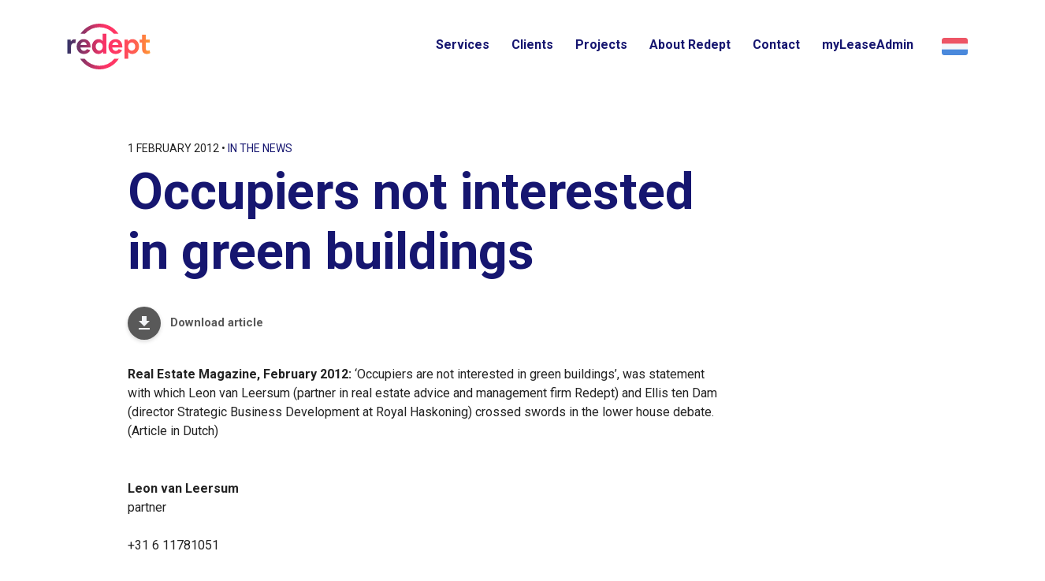

--- FILE ---
content_type: text/html; charset=UTF-8
request_url: https://redept.nl/en/gebruikers-geinteresseerd-duurzame-gebouwen/
body_size: 19527
content:
<!DOCTYPE html>
<html lang="en-US" class="no-js">
<!--
                                   website by
​
      _                                ___     __  __
     | | __ _ _ __  _ __   ___  ___   ( _ )   |  \/  | __ _ _ __  _ __   ___  ___
  _  | |/ _` | '_ \| '_ \ / _ \/ __|  / _ \/\ | |\/| |/ _` | '_ \| '_ \ / _ \/ __|
 | |_| | (_| | | | | | | |  __/\__ \ | (_>  < | |  | | (_| | | | | | | |  __/\__ \
  \___/ \__,_|_| |_|_| |_|\___||___/  \___/\/ |_|  |_|\__,_|_| |_|_| |_|\___||___/
​
​
                               www.jannesmannes.nl
​
-->
<head><meta charset="UTF-8"/><script>if(navigator.userAgent.match(/MSIE|Internet Explorer/i)||navigator.userAgent.match(/Trident\/7\..*?rv:11/i)){var href=document.location.href;if(!href.match(/[?&]nowprocket/)){if(href.indexOf("?")==-1){if(href.indexOf("#")==-1){document.location.href=href+"?nowprocket=1"}else{document.location.href=href.replace("#","?nowprocket=1#")}}else{if(href.indexOf("#")==-1){document.location.href=href+"&nowprocket=1"}else{document.location.href=href.replace("#","&nowprocket=1#")}}}}</script><script>(()=>{class RocketLazyLoadScripts{constructor(){this.v="2.0.4",this.userEvents=["keydown","keyup","mousedown","mouseup","mousemove","mouseover","mouseout","touchmove","touchstart","touchend","touchcancel","wheel","click","dblclick","input"],this.attributeEvents=["onblur","onclick","oncontextmenu","ondblclick","onfocus","onmousedown","onmouseenter","onmouseleave","onmousemove","onmouseout","onmouseover","onmouseup","onmousewheel","onscroll","onsubmit"]}async t(){this.i(),this.o(),/iP(ad|hone)/.test(navigator.userAgent)&&this.h(),this.u(),this.l(this),this.m(),this.k(this),this.p(this),this._(),await Promise.all([this.R(),this.L()]),this.lastBreath=Date.now(),this.S(this),this.P(),this.D(),this.O(),this.M(),await this.C(this.delayedScripts.normal),await this.C(this.delayedScripts.defer),await this.C(this.delayedScripts.async),await this.T(),await this.F(),await this.j(),await this.A(),window.dispatchEvent(new Event("rocket-allScriptsLoaded")),this.everythingLoaded=!0,this.lastTouchEnd&&await new Promise(t=>setTimeout(t,500-Date.now()+this.lastTouchEnd)),this.I(),this.H(),this.U(),this.W()}i(){this.CSPIssue=sessionStorage.getItem("rocketCSPIssue"),document.addEventListener("securitypolicyviolation",t=>{this.CSPIssue||"script-src-elem"!==t.violatedDirective||"data"!==t.blockedURI||(this.CSPIssue=!0,sessionStorage.setItem("rocketCSPIssue",!0))},{isRocket:!0})}o(){window.addEventListener("pageshow",t=>{this.persisted=t.persisted,this.realWindowLoadedFired=!0},{isRocket:!0}),window.addEventListener("pagehide",()=>{this.onFirstUserAction=null},{isRocket:!0})}h(){let t;function e(e){t=e}window.addEventListener("touchstart",e,{isRocket:!0}),window.addEventListener("touchend",function i(o){o.changedTouches[0]&&t.changedTouches[0]&&Math.abs(o.changedTouches[0].pageX-t.changedTouches[0].pageX)<10&&Math.abs(o.changedTouches[0].pageY-t.changedTouches[0].pageY)<10&&o.timeStamp-t.timeStamp<200&&(window.removeEventListener("touchstart",e,{isRocket:!0}),window.removeEventListener("touchend",i,{isRocket:!0}),"INPUT"===o.target.tagName&&"text"===o.target.type||(o.target.dispatchEvent(new TouchEvent("touchend",{target:o.target,bubbles:!0})),o.target.dispatchEvent(new MouseEvent("mouseover",{target:o.target,bubbles:!0})),o.target.dispatchEvent(new PointerEvent("click",{target:o.target,bubbles:!0,cancelable:!0,detail:1,clientX:o.changedTouches[0].clientX,clientY:o.changedTouches[0].clientY})),event.preventDefault()))},{isRocket:!0})}q(t){this.userActionTriggered||("mousemove"!==t.type||this.firstMousemoveIgnored?"keyup"===t.type||"mouseover"===t.type||"mouseout"===t.type||(this.userActionTriggered=!0,this.onFirstUserAction&&this.onFirstUserAction()):this.firstMousemoveIgnored=!0),"click"===t.type&&t.preventDefault(),t.stopPropagation(),t.stopImmediatePropagation(),"touchstart"===this.lastEvent&&"touchend"===t.type&&(this.lastTouchEnd=Date.now()),"click"===t.type&&(this.lastTouchEnd=0),this.lastEvent=t.type,t.composedPath&&t.composedPath()[0].getRootNode()instanceof ShadowRoot&&(t.rocketTarget=t.composedPath()[0]),this.savedUserEvents.push(t)}u(){this.savedUserEvents=[],this.userEventHandler=this.q.bind(this),this.userEvents.forEach(t=>window.addEventListener(t,this.userEventHandler,{passive:!1,isRocket:!0})),document.addEventListener("visibilitychange",this.userEventHandler,{isRocket:!0})}U(){this.userEvents.forEach(t=>window.removeEventListener(t,this.userEventHandler,{passive:!1,isRocket:!0})),document.removeEventListener("visibilitychange",this.userEventHandler,{isRocket:!0}),this.savedUserEvents.forEach(t=>{(t.rocketTarget||t.target).dispatchEvent(new window[t.constructor.name](t.type,t))})}m(){const t="return false",e=Array.from(this.attributeEvents,t=>"data-rocket-"+t),i="["+this.attributeEvents.join("],[")+"]",o="[data-rocket-"+this.attributeEvents.join("],[data-rocket-")+"]",s=(e,i,o)=>{o&&o!==t&&(e.setAttribute("data-rocket-"+i,o),e["rocket"+i]=new Function("event",o),e.setAttribute(i,t))};new MutationObserver(t=>{for(const n of t)"attributes"===n.type&&(n.attributeName.startsWith("data-rocket-")||this.everythingLoaded?n.attributeName.startsWith("data-rocket-")&&this.everythingLoaded&&this.N(n.target,n.attributeName.substring(12)):s(n.target,n.attributeName,n.target.getAttribute(n.attributeName))),"childList"===n.type&&n.addedNodes.forEach(t=>{if(t.nodeType===Node.ELEMENT_NODE)if(this.everythingLoaded)for(const i of[t,...t.querySelectorAll(o)])for(const t of i.getAttributeNames())e.includes(t)&&this.N(i,t.substring(12));else for(const e of[t,...t.querySelectorAll(i)])for(const t of e.getAttributeNames())this.attributeEvents.includes(t)&&s(e,t,e.getAttribute(t))})}).observe(document,{subtree:!0,childList:!0,attributeFilter:[...this.attributeEvents,...e]})}I(){this.attributeEvents.forEach(t=>{document.querySelectorAll("[data-rocket-"+t+"]").forEach(e=>{this.N(e,t)})})}N(t,e){const i=t.getAttribute("data-rocket-"+e);i&&(t.setAttribute(e,i),t.removeAttribute("data-rocket-"+e))}k(t){Object.defineProperty(HTMLElement.prototype,"onclick",{get(){return this.rocketonclick||null},set(e){this.rocketonclick=e,this.setAttribute(t.everythingLoaded?"onclick":"data-rocket-onclick","this.rocketonclick(event)")}})}S(t){function e(e,i){let o=e[i];e[i]=null,Object.defineProperty(e,i,{get:()=>o,set(s){t.everythingLoaded?o=s:e["rocket"+i]=o=s}})}e(document,"onreadystatechange"),e(window,"onload"),e(window,"onpageshow");try{Object.defineProperty(document,"readyState",{get:()=>t.rocketReadyState,set(e){t.rocketReadyState=e},configurable:!0}),document.readyState="loading"}catch(t){console.log("WPRocket DJE readyState conflict, bypassing")}}l(t){this.originalAddEventListener=EventTarget.prototype.addEventListener,this.originalRemoveEventListener=EventTarget.prototype.removeEventListener,this.savedEventListeners=[],EventTarget.prototype.addEventListener=function(e,i,o){o&&o.isRocket||!t.B(e,this)&&!t.userEvents.includes(e)||t.B(e,this)&&!t.userActionTriggered||e.startsWith("rocket-")||t.everythingLoaded?t.originalAddEventListener.call(this,e,i,o):(t.savedEventListeners.push({target:this,remove:!1,type:e,func:i,options:o}),"mouseenter"!==e&&"mouseleave"!==e||t.originalAddEventListener.call(this,e,t.savedUserEvents.push,o))},EventTarget.prototype.removeEventListener=function(e,i,o){o&&o.isRocket||!t.B(e,this)&&!t.userEvents.includes(e)||t.B(e,this)&&!t.userActionTriggered||e.startsWith("rocket-")||t.everythingLoaded?t.originalRemoveEventListener.call(this,e,i,o):t.savedEventListeners.push({target:this,remove:!0,type:e,func:i,options:o})}}J(t,e){this.savedEventListeners=this.savedEventListeners.filter(i=>{let o=i.type,s=i.target||window;return e!==o||t!==s||(this.B(o,s)&&(i.type="rocket-"+o),this.$(i),!1)})}H(){EventTarget.prototype.addEventListener=this.originalAddEventListener,EventTarget.prototype.removeEventListener=this.originalRemoveEventListener,this.savedEventListeners.forEach(t=>this.$(t))}$(t){t.remove?this.originalRemoveEventListener.call(t.target,t.type,t.func,t.options):this.originalAddEventListener.call(t.target,t.type,t.func,t.options)}p(t){let e;function i(e){return t.everythingLoaded?e:e.split(" ").map(t=>"load"===t||t.startsWith("load.")?"rocket-jquery-load":t).join(" ")}function o(o){function s(e){const s=o.fn[e];o.fn[e]=o.fn.init.prototype[e]=function(){return this[0]===window&&t.userActionTriggered&&("string"==typeof arguments[0]||arguments[0]instanceof String?arguments[0]=i(arguments[0]):"object"==typeof arguments[0]&&Object.keys(arguments[0]).forEach(t=>{const e=arguments[0][t];delete arguments[0][t],arguments[0][i(t)]=e})),s.apply(this,arguments),this}}if(o&&o.fn&&!t.allJQueries.includes(o)){const e={DOMContentLoaded:[],"rocket-DOMContentLoaded":[]};for(const t in e)document.addEventListener(t,()=>{e[t].forEach(t=>t())},{isRocket:!0});o.fn.ready=o.fn.init.prototype.ready=function(i){function s(){parseInt(o.fn.jquery)>2?setTimeout(()=>i.bind(document)(o)):i.bind(document)(o)}return"function"==typeof i&&(t.realDomReadyFired?!t.userActionTriggered||t.fauxDomReadyFired?s():e["rocket-DOMContentLoaded"].push(s):e.DOMContentLoaded.push(s)),o([])},s("on"),s("one"),s("off"),t.allJQueries.push(o)}e=o}t.allJQueries=[],o(window.jQuery),Object.defineProperty(window,"jQuery",{get:()=>e,set(t){o(t)}})}P(){const t=new Map;document.write=document.writeln=function(e){const i=document.currentScript,o=document.createRange(),s=i.parentElement;let n=t.get(i);void 0===n&&(n=i.nextSibling,t.set(i,n));const c=document.createDocumentFragment();o.setStart(c,0),c.appendChild(o.createContextualFragment(e)),s.insertBefore(c,n)}}async R(){return new Promise(t=>{this.userActionTriggered?t():this.onFirstUserAction=t})}async L(){return new Promise(t=>{document.addEventListener("DOMContentLoaded",()=>{this.realDomReadyFired=!0,t()},{isRocket:!0})})}async j(){return this.realWindowLoadedFired?Promise.resolve():new Promise(t=>{window.addEventListener("load",t,{isRocket:!0})})}M(){this.pendingScripts=[];this.scriptsMutationObserver=new MutationObserver(t=>{for(const e of t)e.addedNodes.forEach(t=>{"SCRIPT"!==t.tagName||t.noModule||t.isWPRocket||this.pendingScripts.push({script:t,promise:new Promise(e=>{const i=()=>{const i=this.pendingScripts.findIndex(e=>e.script===t);i>=0&&this.pendingScripts.splice(i,1),e()};t.addEventListener("load",i,{isRocket:!0}),t.addEventListener("error",i,{isRocket:!0}),setTimeout(i,1e3)})})})}),this.scriptsMutationObserver.observe(document,{childList:!0,subtree:!0})}async F(){await this.X(),this.pendingScripts.length?(await this.pendingScripts[0].promise,await this.F()):this.scriptsMutationObserver.disconnect()}D(){this.delayedScripts={normal:[],async:[],defer:[]},document.querySelectorAll("script[type$=rocketlazyloadscript]").forEach(t=>{t.hasAttribute("data-rocket-src")?t.hasAttribute("async")&&!1!==t.async?this.delayedScripts.async.push(t):t.hasAttribute("defer")&&!1!==t.defer||"module"===t.getAttribute("data-rocket-type")?this.delayedScripts.defer.push(t):this.delayedScripts.normal.push(t):this.delayedScripts.normal.push(t)})}async _(){await this.L();let t=[];document.querySelectorAll("script[type$=rocketlazyloadscript][data-rocket-src]").forEach(e=>{let i=e.getAttribute("data-rocket-src");if(i&&!i.startsWith("data:")){i.startsWith("//")&&(i=location.protocol+i);try{const o=new URL(i).origin;o!==location.origin&&t.push({src:o,crossOrigin:e.crossOrigin||"module"===e.getAttribute("data-rocket-type")})}catch(t){}}}),t=[...new Map(t.map(t=>[JSON.stringify(t),t])).values()],this.Y(t,"preconnect")}async G(t){if(await this.K(),!0!==t.noModule||!("noModule"in HTMLScriptElement.prototype))return new Promise(e=>{let i;function o(){(i||t).setAttribute("data-rocket-status","executed"),e()}try{if(navigator.userAgent.includes("Firefox/")||""===navigator.vendor||this.CSPIssue)i=document.createElement("script"),[...t.attributes].forEach(t=>{let e=t.nodeName;"type"!==e&&("data-rocket-type"===e&&(e="type"),"data-rocket-src"===e&&(e="src"),i.setAttribute(e,t.nodeValue))}),t.text&&(i.text=t.text),t.nonce&&(i.nonce=t.nonce),i.hasAttribute("src")?(i.addEventListener("load",o,{isRocket:!0}),i.addEventListener("error",()=>{i.setAttribute("data-rocket-status","failed-network"),e()},{isRocket:!0}),setTimeout(()=>{i.isConnected||e()},1)):(i.text=t.text,o()),i.isWPRocket=!0,t.parentNode.replaceChild(i,t);else{const i=t.getAttribute("data-rocket-type"),s=t.getAttribute("data-rocket-src");i?(t.type=i,t.removeAttribute("data-rocket-type")):t.removeAttribute("type"),t.addEventListener("load",o,{isRocket:!0}),t.addEventListener("error",i=>{this.CSPIssue&&i.target.src.startsWith("data:")?(console.log("WPRocket: CSP fallback activated"),t.removeAttribute("src"),this.G(t).then(e)):(t.setAttribute("data-rocket-status","failed-network"),e())},{isRocket:!0}),s?(t.fetchPriority="high",t.removeAttribute("data-rocket-src"),t.src=s):t.src="data:text/javascript;base64,"+window.btoa(unescape(encodeURIComponent(t.text)))}}catch(i){t.setAttribute("data-rocket-status","failed-transform"),e()}});t.setAttribute("data-rocket-status","skipped")}async C(t){const e=t.shift();return e?(e.isConnected&&await this.G(e),this.C(t)):Promise.resolve()}O(){this.Y([...this.delayedScripts.normal,...this.delayedScripts.defer,...this.delayedScripts.async],"preload")}Y(t,e){this.trash=this.trash||[];let i=!0;var o=document.createDocumentFragment();t.forEach(t=>{const s=t.getAttribute&&t.getAttribute("data-rocket-src")||t.src;if(s&&!s.startsWith("data:")){const n=document.createElement("link");n.href=s,n.rel=e,"preconnect"!==e&&(n.as="script",n.fetchPriority=i?"high":"low"),t.getAttribute&&"module"===t.getAttribute("data-rocket-type")&&(n.crossOrigin=!0),t.crossOrigin&&(n.crossOrigin=t.crossOrigin),t.integrity&&(n.integrity=t.integrity),t.nonce&&(n.nonce=t.nonce),o.appendChild(n),this.trash.push(n),i=!1}}),document.head.appendChild(o)}W(){this.trash.forEach(t=>t.remove())}async T(){try{document.readyState="interactive"}catch(t){}this.fauxDomReadyFired=!0;try{await this.K(),this.J(document,"readystatechange"),document.dispatchEvent(new Event("rocket-readystatechange")),await this.K(),document.rocketonreadystatechange&&document.rocketonreadystatechange(),await this.K(),this.J(document,"DOMContentLoaded"),document.dispatchEvent(new Event("rocket-DOMContentLoaded")),await this.K(),this.J(window,"DOMContentLoaded"),window.dispatchEvent(new Event("rocket-DOMContentLoaded"))}catch(t){console.error(t)}}async A(){try{document.readyState="complete"}catch(t){}try{await this.K(),this.J(document,"readystatechange"),document.dispatchEvent(new Event("rocket-readystatechange")),await this.K(),document.rocketonreadystatechange&&document.rocketonreadystatechange(),await this.K(),this.J(window,"load"),window.dispatchEvent(new Event("rocket-load")),await this.K(),window.rocketonload&&window.rocketonload(),await this.K(),this.allJQueries.forEach(t=>t(window).trigger("rocket-jquery-load")),await this.K(),this.J(window,"pageshow");const t=new Event("rocket-pageshow");t.persisted=this.persisted,window.dispatchEvent(t),await this.K(),window.rocketonpageshow&&window.rocketonpageshow({persisted:this.persisted})}catch(t){console.error(t)}}async K(){Date.now()-this.lastBreath>45&&(await this.X(),this.lastBreath=Date.now())}async X(){return document.hidden?new Promise(t=>setTimeout(t)):new Promise(t=>requestAnimationFrame(t))}B(t,e){return e===document&&"readystatechange"===t||(e===document&&"DOMContentLoaded"===t||(e===window&&"DOMContentLoaded"===t||(e===window&&"load"===t||e===window&&"pageshow"===t)))}static run(){(new RocketLazyLoadScripts).t()}}RocketLazyLoadScripts.run()})();</script>
    <meta name="viewport" content="width=device-width, initial-scale=1, maximum-scale=1, user-scalable=0">

    

    <title>Occupiers not interested in green buildings - Redept</title>
<link data-rocket-preload as="style" href="https://fonts.googleapis.com/css2?family=Roboto:ital,wght@0,400;0,700;0,900;1,400;1,700;1,900&#038;display=swap" rel="preload">
<link href="https://fonts.googleapis.com/css2?family=Roboto:ital,wght@0,400;0,700;0,900;1,400;1,700;1,900&#038;display=swap" media="print" onload="this.media=&#039;all&#039;" rel="stylesheet">
<noscript data-wpr-hosted-gf-parameters=""><link rel="stylesheet" href="https://fonts.googleapis.com/css2?family=Roboto:ital,wght@0,400;0,700;0,900;1,400;1,700;1,900&#038;display=swap"></noscript>

    <meta name="p:domain_verify" content="9462587c7f550197aeda684d87887e9c"/>
    <meta name="google-site-verification" content="B338BFQlU0-2GTqyn7G8HvN1EwMweK4s1dVnSofQeUM" />


    <meta name='robots' content='index, follow, max-image-preview:large, max-snippet:-1, max-video-preview:-1' />
<link rel="alternate" hreflang="nl" href="https://redept.nl/gebruikers-geinteresseerd-duurzame-gebouwen/" />
<link rel="alternate" hreflang="en" href="https://redept.nl/en/gebruikers-geinteresseerd-duurzame-gebouwen/" />
<link rel="alternate" hreflang="x-default" href="https://redept.nl/gebruikers-geinteresseerd-duurzame-gebouwen/" />

	<!-- This site is optimized with the Yoast SEO Premium plugin v24.9 (Yoast SEO v26.7) - https://yoast.com/wordpress/plugins/seo/ -->
	<link rel="canonical" href="https://redept.nl/en/gebruikers-geinteresseerd-duurzame-gebouwen/" />
	<meta property="og:locale" content="en_US" />
	<meta property="og:type" content="article" />
	<meta property="og:title" content="Occupiers not interested in green buildings" />
	<meta property="og:description" content="Real Estate Magazine, February 2012: ‘Occupiers are not interested in green buildings’, was statement with which…" />
	<meta property="og:url" content="https://redept.nl/en/gebruikers-geinteresseerd-duurzame-gebouwen/" />
	<meta property="og:site_name" content="Redept" />
	<meta property="article:published_time" content="2012-02-01T00:01:09+00:00" />
	<meta property="article:modified_time" content="2016-11-23T13:22:33+00:00" />
	<meta property="og:image" content="https://redept.nl/app/uploads/2016/09/Gebruikers_zijn_niet_geinte-1.jpg" />
	<meta property="og:image:width" content="575" />
	<meta property="og:image:height" content="260" />
	<meta property="og:image:type" content="image/jpeg" />
	<meta name="author" content="Leon van Leersum" />
	<meta name="twitter:card" content="summary_large_image" />
	<meta name="twitter:label1" content="Written by" />
	<meta name="twitter:data1" content="Leon van Leersum" />
	<script type="application/ld+json" class="yoast-schema-graph">{"@context":"https://schema.org","@graph":[{"@type":"Article","@id":"https://redept.nl/en/gebruikers-geinteresseerd-duurzame-gebouwen/#article","isPartOf":{"@id":"https://redept.nl/en/gebruikers-geinteresseerd-duurzame-gebouwen/"},"author":{"name":"Leon van Leersum","@id":"https://redept.nl/#/schema/person/ca18cb16aee0dfdb781e116b7f2c47ba"},"headline":"Occupiers not interested in green buildings","datePublished":"2012-02-01T00:01:09+00:00","dateModified":"2016-11-23T13:22:33+00:00","mainEntityOfPage":{"@id":"https://redept.nl/en/gebruikers-geinteresseerd-duurzame-gebouwen/"},"wordCount":54,"commentCount":0,"publisher":{"@id":"https://redept.nl/#organization"},"image":{"@id":"https://redept.nl/en/gebruikers-geinteresseerd-duurzame-gebouwen/#primaryimage"},"thumbnailUrl":"https://redept.nl/app/uploads/2016/09/Gebruikers_zijn_niet_geinte-1.jpg","keywords":["Duurzaamheid"],"articleSection":["In the news"],"inLanguage":"en-US","potentialAction":[{"@type":"CommentAction","name":"Comment","target":["https://redept.nl/en/gebruikers-geinteresseerd-duurzame-gebouwen/#respond"]}]},{"@type":"WebPage","@id":"https://redept.nl/en/gebruikers-geinteresseerd-duurzame-gebouwen/","url":"https://redept.nl/en/gebruikers-geinteresseerd-duurzame-gebouwen/","name":"Occupiers not interested in green buildings - Redept","isPartOf":{"@id":"https://redept.nl/#website"},"primaryImageOfPage":{"@id":"https://redept.nl/en/gebruikers-geinteresseerd-duurzame-gebouwen/#primaryimage"},"image":{"@id":"https://redept.nl/en/gebruikers-geinteresseerd-duurzame-gebouwen/#primaryimage"},"thumbnailUrl":"https://redept.nl/app/uploads/2016/09/Gebruikers_zijn_niet_geinte-1.jpg","datePublished":"2012-02-01T00:01:09+00:00","dateModified":"2016-11-23T13:22:33+00:00","breadcrumb":{"@id":"https://redept.nl/en/gebruikers-geinteresseerd-duurzame-gebouwen/#breadcrumb"},"inLanguage":"en-US","potentialAction":[{"@type":"ReadAction","target":["https://redept.nl/en/gebruikers-geinteresseerd-duurzame-gebouwen/"]}]},{"@type":"ImageObject","inLanguage":"en-US","@id":"https://redept.nl/en/gebruikers-geinteresseerd-duurzame-gebouwen/#primaryimage","url":"https://redept.nl/app/uploads/2016/09/Gebruikers_zijn_niet_geinte-1.jpg","contentUrl":"https://redept.nl/app/uploads/2016/09/Gebruikers_zijn_niet_geinte-1.jpg","width":575,"height":260},{"@type":"BreadcrumbList","@id":"https://redept.nl/en/gebruikers-geinteresseerd-duurzame-gebouwen/#breadcrumb","itemListElement":[{"@type":"ListItem","position":1,"name":"Home","item":"https://redept.nl/en/"},{"@type":"ListItem","position":2,"name":"News","item":"https://redept.nl/en/news/"},{"@type":"ListItem","position":3,"name":"Occupiers not interested in green buildings"}]},{"@type":"WebSite","@id":"https://redept.nl/#website","url":"https://redept.nl/","name":"Redept","description":"Your Real Estate Department","publisher":{"@id":"https://redept.nl/#organization"},"potentialAction":[{"@type":"SearchAction","target":{"@type":"EntryPoint","urlTemplate":"https://redept.nl/?s={search_term_string}"},"query-input":{"@type":"PropertyValueSpecification","valueRequired":true,"valueName":"search_term_string"}}],"inLanguage":"en-US"},{"@type":"Organization","@id":"https://redept.nl/#organization","name":"Redept","url":"https://redept.nl/","logo":{"@type":"ImageObject","inLanguage":"en-US","@id":"https://redept.nl/#/schema/logo/image/","url":"","contentUrl":"","caption":"Redept"},"image":{"@id":"https://redept.nl/#/schema/logo/image/"}},{"@type":"Person","@id":"https://redept.nl/#/schema/person/ca18cb16aee0dfdb781e116b7f2c47ba","name":"Leon van Leersum","image":{"@type":"ImageObject","inLanguage":"en-US","@id":"https://redept.nl/#/schema/person/image/","url":"https://secure.gravatar.com/avatar/5539cd3b1990055db2e98cbc1275a98d157d57432074223e7bb1d1fc5a1ea0d4?s=96&d=mm&r=g","contentUrl":"https://secure.gravatar.com/avatar/5539cd3b1990055db2e98cbc1275a98d157d57432074223e7bb1d1fc5a1ea0d4?s=96&d=mm&r=g","caption":"Leon van Leersum"},"url":"https://redept.nl/en/author/leon/"}]}</script>
	<!-- / Yoast SEO Premium plugin. -->


<link rel='dns-prefetch' href='//cdnjs.cloudflare.com' />
<link rel='dns-prefetch' href='//static.mailplus.nl' />
<link rel='dns-prefetch' href='//m11.mailplus.nl' />
<link href='https://fonts.gstatic.com' crossorigin rel='preconnect' />
<link rel="alternate" type="application/rss+xml" title="Redept &raquo; Occupiers not interested in green buildings Comments Feed" href="https://redept.nl/en/gebruikers-geinteresseerd-duurzame-gebouwen/feed/" />
<link rel="alternate" title="oEmbed (JSON)" type="application/json+oembed" href="https://redept.nl/en/wp-json/oembed/1.0/embed?url=https%3A%2F%2Fredept.nl%2Fen%2Fgebruikers-geinteresseerd-duurzame-gebouwen%2F" />
<link rel="alternate" title="oEmbed (XML)" type="text/xml+oembed" href="https://redept.nl/en/wp-json/oembed/1.0/embed?url=https%3A%2F%2Fredept.nl%2Fen%2Fgebruikers-geinteresseerd-duurzame-gebouwen%2F&#038;format=xml" />
<style id='wp-img-auto-sizes-contain-inline-css' type='text/css'>
img:is([sizes=auto i],[sizes^="auto," i]){contain-intrinsic-size:3000px 1500px}
/*# sourceURL=wp-img-auto-sizes-contain-inline-css */
</style>
<style id='classic-theme-styles-inline-css' type='text/css'>
/*! This file is auto-generated */
.wp-block-button__link{color:#fff;background-color:#32373c;border-radius:9999px;box-shadow:none;text-decoration:none;padding:calc(.667em + 2px) calc(1.333em + 2px);font-size:1.125em}.wp-block-file__button{background:#32373c;color:#fff;text-decoration:none}
/*# sourceURL=/wp-includes/css/classic-themes.min.css */
</style>
<link rel='stylesheet' id='slidebars-css' href='https://redept.nl/app/themes/redept-theme/dist/vendor/Slidebars/dist/slidebars.min.css?v=bc4256c7-a1bc-419b-90cb-175e574a534e' type='text/css' media='all' />
<link rel='stylesheet' id='main-styles-css' href='https://redept.nl/app/themes/redept-theme/dist/stylesheets/style.css?v=bc4256c7-a1bc-419b-90cb-175e574a534e&#038;ver=2.1.1' type='text/css' media='all' />
<link rel='stylesheet' id='print-styles-css' href='https://redept.nl/app/themes/redept-theme/dist/stylesheets/print.css?v=bc4256c7-a1bc-419b-90cb-175e574a534e' type='text/css' media='all' />
<script type="rocketlazyloadscript" data-rocket-type="text/javascript" data-rocket-src="https://cdnjs.cloudflare.com/ajax/libs/jquery/3.1.1/jquery.min.js" id="jquery-js" data-rocket-defer defer></script>
<script type="rocketlazyloadscript" data-rocket-type="text/javascript" data-rocket-src="https://cdnjs.cloudflare.com/ajax/libs/jquery-migrate/3.0.0/jquery-migrate.min.js" id="jquery-migrate-js" data-rocket-defer defer></script>
<link rel="https://api.w.org/" href="https://redept.nl/en/wp-json/" /><link rel="alternate" title="JSON" type="application/json" href="https://redept.nl/en/wp-json/wp/v2/posts/3216" /><link rel="EditURI" type="application/rsd+xml" title="RSD" href="https://redept.nl/wp/xmlrpc.php?rsd" />
<meta name="generator" content="WordPress 6.9" />
<link rel='shortlink' href='https://redept.nl/en/?p=3216' />
	<style type="text/css">
		.jm-which-env-notification {
			box-sizing: border-box;
			position: fixed;
			bottom: 0;
			right: 0;
			z-index: 99999;
			width: 48px;
			height: 48px;
			color: #fff;
			font-size: 12px;
		}

		.jm-which-env-notification .warning {
			box-sizing: border-box;
			position: absolute;
			top: 0;
			left: 0;
			z-index: -1;
			width: 350px;
			padding: 8px 10px;
			transform: translateX(0);
			background: #f27150;
			transition: transform .3s;
			-webkit-backface-visibility: hidden;
		}

		.jm-which-env-notification .icon {
			box-sizing: border-box;
			cursor: pointer;
			background-color: #f27150;
			padding: 12px;
			width: 48px;
			height: 48px;
		}

		.jm-which-env-notification:hover .warning {
			transform: translateX(-100%);
		}

		.jm-which-env-notification.development .warning,
		.jm-which-env-notification.development .icon {
			background-color: #dbaf00;
			color: black;
		}

		.jm-which-env-notification a {
			color: #333;
		}
	</style>
	<meta name="generator" content="WPML ver:4.8.6 stt:38,1;" />
<link rel="icon" href="https://redept.nl/app/uploads/2021/10/cropped-Redept-Icon-1-32x32.png" sizes="32x32" />
<link rel="icon" href="https://redept.nl/app/uploads/2021/10/cropped-Redept-Icon-1-192x192.png" sizes="192x192" />
<link rel="apple-touch-icon" href="https://redept.nl/app/uploads/2021/10/cropped-Redept-Icon-1-180x180.png" />
<meta name="msapplication-TileImage" content="https://redept.nl/app/uploads/2021/10/cropped-Redept-Icon-1-270x270.png" />
		<style type="text/css" id="wp-custom-css">
			.gform_wrapper{
	break-inside:avoid-column}
.gform_wrapper .gform_fields{
	list-style-type:none;
	margin:0;
	padding-bottom:0}
.gform_wrapper .gfield{
	position:relative;
	list-style-type:none;
	padding-bottom:3px;
	padding-top:3px}
.gform_wrapper .gfield:not(.gsection):first-child{
	margin-top:24px}
.gform_wrapper .gfield .gfield_checkbox,.gform_wrapper .gfield .gfield_radio{
	padding-left:0;
	margin-left:0;
	margin-bottom:24px;
	padding-bottom:0}
.gform_wrapper .gfield .gfield_checkbox li,.gform_wrapper .gfield .gfield_radio li{
	list-style:none}
.gform_wrapper .gfield.gsurvey-survey-field{
	padding-bottom:24px}
.gform_wrapper .gfield.gsurvey-survey-field label.gfield_label{
	-ms-transform:translateY(-200%);
	transform:translateY(-200%)}
.gform_wrapper .gfield .gsurvey-rating-wrapper .gsurvey-rating label{
	text-indent:-999px}
.gform_wrapper .gfield .gsection_title{
	font-family: Roboto,sans-serif;
	font-weight: 600;
  line-height: 1.18;
  color: #FF335C;
	font-size: 2.2rem;
	padding-top:48px;
	padding-bottom:24px}
.gform_wrapper .gfield .gfield_description{
	padding-bottom:6px;
	font-size:1.4rem}
.gform_wrapper .gfield.gform_hidden{
	display:none}
.gform_wrapper .gfield .gfield_label{
	color:#232323;
	cursor:text}
.gform_wrapper .gfield .gfield_label.gfield_label_before_complex{
	font-family: Roboto,sans-serif;
	font-weight: 600;
  line-height: 1.18;
  color: #FF335C;
	font-size: 2.2rem;
	padding-top:48px;
	padding-bottom:24px}
.gform_wrapper .gfield .clear-multi,.gform_wrapper .gfield .ginput_complex{
	display:-ms-flexbox;
	display:flex;
	-ms-flex-wrap:wrap;
	flex-wrap:wrap;
	padding-bottom:12px}
.gform_wrapper .gfield .clear-multi span,.gform_wrapper .gfield .ginput_complex span{
	-ms-flex:0 0 50%;
	flex:0 0 50%}
.gform_wrapper .gfield .clear-multi span:nth-child(odd),.gform_wrapper .gfield .ginput_complex span:nth-child(odd){
	padding-right:12px}
.gform_wrapper .gfield .gfield_required{
	color:#FF335C}
.gform_wrapper .gfield .ginput_container{
	padding-top:6px}
.gform_wrapper .gfield .ginput_container .instruction,.gform_wrapper .gfield .ginput_container label{
	font-size:1.6rem}
.gform_wrapper .gfield .ginput_container .gfield_radio label{
	font-size:1.6rem;
	padding-left:10px}
.gform_wrapper .gfield .gfield_description{
	color:#595959;
	padding-top:0}
.gform_wrapper .gfield .validation_message{
	margin-right:12px;
	font-size:1.6rem;
	color:#FF335C;
	text-align:right}
.gform_wrapper .gfield.gfield_error .gfield_label,.gform_wrapper .gfield.gfield_error ul.gfield_checkbox,.gform_wrapper .gfield.gfield_error ul.gfield_radio{
	color:#FF335C}
.gform_wrapper .gfield.gfield_error input[type=email],.gform_wrapper .gfield.gfield_error input[type=password],.gform_wrapper .gfield.gfield_error input[type=search],.gform_wrapper .gfield.gfield_error input[type=tel],.gform_wrapper .gfield.gfield_error input[type=text],.gform_wrapper .gfield.gfield_error textarea{
	border:1px solid #FF335C}
.gform_wrapper .gform_footer{
	margin:0;
	padding-top:12px}
.gform_wrapper .gform_footer:after,.gform_wrapper .gform_footer:before{
	content:" ";
	display:table}
.gform_wrapper .gform_footer:after{
	clear:both}
.gform_wrapper .gform_footer button{
	float:right;
	background:#FF335C;
	border:none;
	color:#fff}
.gform_wrapper .gform_footer button:hover{
	background-color:#e6002e;
	border-color:#e6002e}
.gform_wrapper .validation_error{
	color:#ff335c}
.gform_drag_drop_area_9_8.gform_drop_area {border: 3;}

.gform_submission_error {
	border-radius: 10px;
	color:#ababab;
	background-color: #ff0000;
	color: #ffffff;
	padding: 1.5rem;
	margin: 1rem}
.gform_button_select_files {
	color:#ababab;
	background-color: #f5f5f5;
	border-color: #ababab;
	padding-left: 1.5rem;
	padding-right: 1.5rem;
	margin-left: 1rem}
.gform_button_select_files:hover {
	color:#ffffff;
	background-color: #ababab;
	padding-left: 1.5rem;}
p.gform_required_legend {
	font-weight: 200;
	font-size: 1.15rem;
	color: #ababab;}
.gform_drop_instructions {
	font-weight: 700;
	color: #ababab}
.gfield_label {
	font-family: Roboto,sans-serif;
	line-height: 1.31;
	color: #161670;
	font-size: 1.7rem;}
legend.gfield_label_before_complex {
	font-family: Roboto,sans-serif;
	line-height: 1.31;
	color: #161670;
	font-size: 1.15rem;}
.gfield .gfield_label {
  color: #161670;
  cursor: text;
	padding-top: 2rem;}
.gform_fileupload_rules {
	font-family: Roboto,sans-serif;
	line-height: 1.31;
	color: #ababab;
	font-size: 1.2rem;
	padding-top: 0rem;
	margin-top: 0rem;
	margin-left: 1.5rem}
.gfield_required.gfield_required_asterisk {
    color: #ff335c;}
h3.gsection_title {
  font-weight: 700;}
#field_9_8, #field_9_9 {
	}
#gfield_description_9_8, #gfield_description_9_9 {
	padding-top: 2rem;
	padding-bottom: 3rem;}
#input_4_13, #input_4_30{
	padding-top: 1rem;
	padding-bottom: 1rem;
	padding-right: 1rem;
	padding-left: 1rem
}
div.gfield_validation_message {color: #ff0000}
div.ginput_container_fileupload {	background-image: url("data:image/svg+xml,%3csvg xmlns='http://www.w3.org/2000/svg'%3e%3crect width='100%25' height='100%25' fill= 'none' rx='3' ry='3' stroke='lightgrey' stroke-width='3' stroke-dasharray='10%2c 5' stroke-dashoffset='0' stroke-linecap='square'/%3e%3c/svg%3e");
	margin-top: 1.5rem;
	margin-bottom: 0.3rem;
	padding-top: 0.5rem;
	padding-bottom: 0.5rem;
	padding-left: 1.5rem;
	padding-right: 1.5rem;}
div.ginput_container_textarea{}
#input_9_14{
	padding: 2rem}
#gform_multifile_upload_9_8, #gform_multifile_upload_9_9 {
	background-color: #fff;
	border-style: dashed;
	border-color: #ff0000;
	border-radius: 10px;
	border-width: 3;
	margin-top: 1.5rem;
	margin-bottom: 0.3rem;
	padding-top: 0.5rem;
	padding-bottom: 0.5rem;
	padding-left: 1.5rem;
	padding-right: 1.5rem;}

element.style {
}
.gform_wrapper .gfield .gsurvey-rating-wrapper .gsurvey-rating label {
    text-indent: -999px;
}
.gform_wrapper .gfield .gsurvey-rating-wrapper .gsurvey-rating label {
    text-indent: -999px;
}
.gform_wrapper .gfield .ginput_container .instruction, .gform_wrapper .gfield .ginput_container label {
    font-size: 1.6rem;
}
.gform_wrapper .gfield .ginput_container .instruction, .gform_wrapper .gfield .ginput_container label {
    font-size: 1.6rem;
}
.gsurvey-rating>input:checked~label {
    background-image: url(https://redept.nl/app/uploads/2022/03/Star_gold.svg);
    background-repeat: no-repeat;
    background-position: center center;
    background-size: 30px 30px;}
.gsurvey-rating:not(:checked)>label:hover, .gsurvey-rating:not(:checked)>label:hover~label {
    background-image: url(https://redept.nl/app/uploads/2022/03/Star_gold.svg);
    background-repeat: no-repeat;
    background-position: center center;
    background-size: 30px 30px;
}
.gsurvey-rating:not(:checked)>label {
    float: right;
    width: 38px;
    overflow: hidden;
    white-space: nowrap;
    cursor: pointer;
    font-size: 28px!important;
    line-height: 30px;
    color: rgb(0 0 0 / 10%);
    background-image: url(https://redept.nl/app/uploads/2022/03/Star_blank.svg);
    background-repeat: no-repeat;
    background-position: center center;
	background-size: 30px 30px;}		</style>
		<noscript><style id="rocket-lazyload-nojs-css">.rll-youtube-player, [data-lazy-src]{display:none !important;}</style></noscript>
    <link rel="preconnect" href="https://fonts.googleapis.com">
    <link rel="preconnect" href="https://fonts.gstatic.com" crossorigin>
    

    <style id='global-styles-inline-css' type='text/css'>
:root{--wp--preset--aspect-ratio--square: 1;--wp--preset--aspect-ratio--4-3: 4/3;--wp--preset--aspect-ratio--3-4: 3/4;--wp--preset--aspect-ratio--3-2: 3/2;--wp--preset--aspect-ratio--2-3: 2/3;--wp--preset--aspect-ratio--16-9: 16/9;--wp--preset--aspect-ratio--9-16: 9/16;--wp--preset--color--black: #000000;--wp--preset--color--cyan-bluish-gray: #abb8c3;--wp--preset--color--white: #ffffff;--wp--preset--color--pale-pink: #f78da7;--wp--preset--color--vivid-red: #cf2e2e;--wp--preset--color--luminous-vivid-orange: #ff6900;--wp--preset--color--luminous-vivid-amber: #fcb900;--wp--preset--color--light-green-cyan: #7bdcb5;--wp--preset--color--vivid-green-cyan: #00d084;--wp--preset--color--pale-cyan-blue: #8ed1fc;--wp--preset--color--vivid-cyan-blue: #0693e3;--wp--preset--color--vivid-purple: #9b51e0;--wp--preset--gradient--vivid-cyan-blue-to-vivid-purple: linear-gradient(135deg,rgb(6,147,227) 0%,rgb(155,81,224) 100%);--wp--preset--gradient--light-green-cyan-to-vivid-green-cyan: linear-gradient(135deg,rgb(122,220,180) 0%,rgb(0,208,130) 100%);--wp--preset--gradient--luminous-vivid-amber-to-luminous-vivid-orange: linear-gradient(135deg,rgb(252,185,0) 0%,rgb(255,105,0) 100%);--wp--preset--gradient--luminous-vivid-orange-to-vivid-red: linear-gradient(135deg,rgb(255,105,0) 0%,rgb(207,46,46) 100%);--wp--preset--gradient--very-light-gray-to-cyan-bluish-gray: linear-gradient(135deg,rgb(238,238,238) 0%,rgb(169,184,195) 100%);--wp--preset--gradient--cool-to-warm-spectrum: linear-gradient(135deg,rgb(74,234,220) 0%,rgb(151,120,209) 20%,rgb(207,42,186) 40%,rgb(238,44,130) 60%,rgb(251,105,98) 80%,rgb(254,248,76) 100%);--wp--preset--gradient--blush-light-purple: linear-gradient(135deg,rgb(255,206,236) 0%,rgb(152,150,240) 100%);--wp--preset--gradient--blush-bordeaux: linear-gradient(135deg,rgb(254,205,165) 0%,rgb(254,45,45) 50%,rgb(107,0,62) 100%);--wp--preset--gradient--luminous-dusk: linear-gradient(135deg,rgb(255,203,112) 0%,rgb(199,81,192) 50%,rgb(65,88,208) 100%);--wp--preset--gradient--pale-ocean: linear-gradient(135deg,rgb(255,245,203) 0%,rgb(182,227,212) 50%,rgb(51,167,181) 100%);--wp--preset--gradient--electric-grass: linear-gradient(135deg,rgb(202,248,128) 0%,rgb(113,206,126) 100%);--wp--preset--gradient--midnight: linear-gradient(135deg,rgb(2,3,129) 0%,rgb(40,116,252) 100%);--wp--preset--font-size--small: 13px;--wp--preset--font-size--medium: 20px;--wp--preset--font-size--large: 36px;--wp--preset--font-size--x-large: 42px;--wp--preset--spacing--20: 0.44rem;--wp--preset--spacing--30: 0.67rem;--wp--preset--spacing--40: 1rem;--wp--preset--spacing--50: 1.5rem;--wp--preset--spacing--60: 2.25rem;--wp--preset--spacing--70: 3.38rem;--wp--preset--spacing--80: 5.06rem;--wp--preset--shadow--natural: 6px 6px 9px rgba(0, 0, 0, 0.2);--wp--preset--shadow--deep: 12px 12px 50px rgba(0, 0, 0, 0.4);--wp--preset--shadow--sharp: 6px 6px 0px rgba(0, 0, 0, 0.2);--wp--preset--shadow--outlined: 6px 6px 0px -3px rgb(255, 255, 255), 6px 6px rgb(0, 0, 0);--wp--preset--shadow--crisp: 6px 6px 0px rgb(0, 0, 0);}:where(.is-layout-flex){gap: 0.5em;}:where(.is-layout-grid){gap: 0.5em;}body .is-layout-flex{display: flex;}.is-layout-flex{flex-wrap: wrap;align-items: center;}.is-layout-flex > :is(*, div){margin: 0;}body .is-layout-grid{display: grid;}.is-layout-grid > :is(*, div){margin: 0;}:where(.wp-block-columns.is-layout-flex){gap: 2em;}:where(.wp-block-columns.is-layout-grid){gap: 2em;}:where(.wp-block-post-template.is-layout-flex){gap: 1.25em;}:where(.wp-block-post-template.is-layout-grid){gap: 1.25em;}.has-black-color{color: var(--wp--preset--color--black) !important;}.has-cyan-bluish-gray-color{color: var(--wp--preset--color--cyan-bluish-gray) !important;}.has-white-color{color: var(--wp--preset--color--white) !important;}.has-pale-pink-color{color: var(--wp--preset--color--pale-pink) !important;}.has-vivid-red-color{color: var(--wp--preset--color--vivid-red) !important;}.has-luminous-vivid-orange-color{color: var(--wp--preset--color--luminous-vivid-orange) !important;}.has-luminous-vivid-amber-color{color: var(--wp--preset--color--luminous-vivid-amber) !important;}.has-light-green-cyan-color{color: var(--wp--preset--color--light-green-cyan) !important;}.has-vivid-green-cyan-color{color: var(--wp--preset--color--vivid-green-cyan) !important;}.has-pale-cyan-blue-color{color: var(--wp--preset--color--pale-cyan-blue) !important;}.has-vivid-cyan-blue-color{color: var(--wp--preset--color--vivid-cyan-blue) !important;}.has-vivid-purple-color{color: var(--wp--preset--color--vivid-purple) !important;}.has-black-background-color{background-color: var(--wp--preset--color--black) !important;}.has-cyan-bluish-gray-background-color{background-color: var(--wp--preset--color--cyan-bluish-gray) !important;}.has-white-background-color{background-color: var(--wp--preset--color--white) !important;}.has-pale-pink-background-color{background-color: var(--wp--preset--color--pale-pink) !important;}.has-vivid-red-background-color{background-color: var(--wp--preset--color--vivid-red) !important;}.has-luminous-vivid-orange-background-color{background-color: var(--wp--preset--color--luminous-vivid-orange) !important;}.has-luminous-vivid-amber-background-color{background-color: var(--wp--preset--color--luminous-vivid-amber) !important;}.has-light-green-cyan-background-color{background-color: var(--wp--preset--color--light-green-cyan) !important;}.has-vivid-green-cyan-background-color{background-color: var(--wp--preset--color--vivid-green-cyan) !important;}.has-pale-cyan-blue-background-color{background-color: var(--wp--preset--color--pale-cyan-blue) !important;}.has-vivid-cyan-blue-background-color{background-color: var(--wp--preset--color--vivid-cyan-blue) !important;}.has-vivid-purple-background-color{background-color: var(--wp--preset--color--vivid-purple) !important;}.has-black-border-color{border-color: var(--wp--preset--color--black) !important;}.has-cyan-bluish-gray-border-color{border-color: var(--wp--preset--color--cyan-bluish-gray) !important;}.has-white-border-color{border-color: var(--wp--preset--color--white) !important;}.has-pale-pink-border-color{border-color: var(--wp--preset--color--pale-pink) !important;}.has-vivid-red-border-color{border-color: var(--wp--preset--color--vivid-red) !important;}.has-luminous-vivid-orange-border-color{border-color: var(--wp--preset--color--luminous-vivid-orange) !important;}.has-luminous-vivid-amber-border-color{border-color: var(--wp--preset--color--luminous-vivid-amber) !important;}.has-light-green-cyan-border-color{border-color: var(--wp--preset--color--light-green-cyan) !important;}.has-vivid-green-cyan-border-color{border-color: var(--wp--preset--color--vivid-green-cyan) !important;}.has-pale-cyan-blue-border-color{border-color: var(--wp--preset--color--pale-cyan-blue) !important;}.has-vivid-cyan-blue-border-color{border-color: var(--wp--preset--color--vivid-cyan-blue) !important;}.has-vivid-purple-border-color{border-color: var(--wp--preset--color--vivid-purple) !important;}.has-vivid-cyan-blue-to-vivid-purple-gradient-background{background: var(--wp--preset--gradient--vivid-cyan-blue-to-vivid-purple) !important;}.has-light-green-cyan-to-vivid-green-cyan-gradient-background{background: var(--wp--preset--gradient--light-green-cyan-to-vivid-green-cyan) !important;}.has-luminous-vivid-amber-to-luminous-vivid-orange-gradient-background{background: var(--wp--preset--gradient--luminous-vivid-amber-to-luminous-vivid-orange) !important;}.has-luminous-vivid-orange-to-vivid-red-gradient-background{background: var(--wp--preset--gradient--luminous-vivid-orange-to-vivid-red) !important;}.has-very-light-gray-to-cyan-bluish-gray-gradient-background{background: var(--wp--preset--gradient--very-light-gray-to-cyan-bluish-gray) !important;}.has-cool-to-warm-spectrum-gradient-background{background: var(--wp--preset--gradient--cool-to-warm-spectrum) !important;}.has-blush-light-purple-gradient-background{background: var(--wp--preset--gradient--blush-light-purple) !important;}.has-blush-bordeaux-gradient-background{background: var(--wp--preset--gradient--blush-bordeaux) !important;}.has-luminous-dusk-gradient-background{background: var(--wp--preset--gradient--luminous-dusk) !important;}.has-pale-ocean-gradient-background{background: var(--wp--preset--gradient--pale-ocean) !important;}.has-electric-grass-gradient-background{background: var(--wp--preset--gradient--electric-grass) !important;}.has-midnight-gradient-background{background: var(--wp--preset--gradient--midnight) !important;}.has-small-font-size{font-size: var(--wp--preset--font-size--small) !important;}.has-medium-font-size{font-size: var(--wp--preset--font-size--medium) !important;}.has-large-font-size{font-size: var(--wp--preset--font-size--large) !important;}.has-x-large-font-size{font-size: var(--wp--preset--font-size--x-large) !important;}
/*# sourceURL=global-styles-inline-css */
</style>
<meta name="generator" content="WP Rocket 3.20.3" data-wpr-features="wpr_delay_js wpr_defer_js wpr_lazyload_images wpr_image_dimensions wpr_preload_links wpr_desktop" /></head>

<body class="wp-singular post-template-default single single-post postid-3216 single-format-standard wp-theme-redept-theme">

<nav class="sb-slidebar sb-right menu-overlay sb-momentum-scrolling sb-style-overlay sb-width-custom"
     data-sb-width="280px">

    <div class="menu-overlay__header">
        <a href="javascript:;" data-menu-trigger class="menu-trigger sb-toggle-right visible-tablet visible-mobile">
            <span class="icon-bar"></span>
        </a>

        	<div class="language-switcher">
		
			<a class="language-switcher__item" data-language-switcher-flag href="https://redept.nl/gebruikers-geinteresseerd-duurzame-gebouwen/"
			   title="Dutch">
				<img width="70" height="47"
				 src="data:image/svg+xml,%3Csvg%20xmlns='http://www.w3.org/2000/svg'%20viewBox='0%200%2070%2047'%3E%3C/svg%3E"
					alt="NL" data-lazy-src="https://redept.nl/app/themes/redept-theme/assets/images/flag-nl.png"/><noscript><img width="70" height="47"
					src="https://redept.nl/app/themes/redept-theme/assets/images/flag-nl.png"
					alt="NL"/></noscript>
			</a>

				</div>
	    </div>

    <div class="menu-overlay__menu">
        <div class="main-menu-wrapper"><ul id="menu-menu-1-engels" class="menu"><li id="menu-item-1596" class="visible-mobile visible-tablet menu-item menu-item-type-post_type menu-item-object-page menu-item-home menu-item-1596"><a href="https://redept.nl/en/">Home</a></li>
<li id="menu-item-1586" class="menu-item menu-item-type-post_type menu-item-object-page menu-item-1586"><a href="https://redept.nl/en/services/">Services</a></li>
<li id="menu-item-1587" class="menu-item menu-item-type-post_type menu-item-object-page menu-item-1587"><a href="https://redept.nl/en/clients/">Clients</a></li>
<li id="menu-item-1588" class="menu-item menu-item-type-post_type menu-item-object-page menu-item-1588"><a href="https://redept.nl/en/projects/">Projects</a></li>
<li id="menu-item-1585" class="menu-item menu-item-type-post_type menu-item-object-page menu-item-has-children menu-item-1585"><a href="https://redept.nl/en/about-redept/">About Redept</a>
<ul class="sub-menu">
	<li id="menu-item-7782" class="menu-item menu-item-type-post_type menu-item-object-page menu-item-7782"><a href="https://redept.nl/en/about-redept/">About Redept</a></li>
	<li id="menu-item-8935" class="menu-item menu-item-type-post_type menu-item-object-page menu-item-8935"><a href="https://redept.nl/en/team/">Team</a></li>
	<li id="menu-item-1595" class="menu-item menu-item-type-post_type menu-item-object-page current_page_parent menu-item-1595 current-menu-item"><a href="https://redept.nl/en/news/">News</a></li>
	<li id="menu-item-1589" class="menu-item menu-item-type-post_type menu-item-object-page menu-item-1589"><a href="https://redept.nl/en/vacancies/">Vacancies</a></li>
</ul>
</li>
<li id="menu-item-1590" class="menu-item menu-item-type-post_type menu-item-object-page menu-item-1590"><a href="https://redept.nl/en/contact/">Contact</a></li>
<li id="menu-item-10104" class="menu-item menu-item-type-custom menu-item-object-custom menu-item-10104"><a target="_blank" href="https://login.myleaseadmin.com/">myLeaseAdmin</a></li>
</ul></div>    </div>
</nav>

<header class="header--fixed"
        data-header-fixed="">
    <div data-rocket-location-hash="5eae9beddc75d1bb03fc15acc0877343" class="frame frame-container">
    <div data-rocket-location-hash="55a9bea4ad0a6bd9a414a4c4eb0237f3" class="bit-column-12 header__container">
        <a href="https://redept.nl/en/" title="Redept" class="header__brand">
            <img width="449" height="247" src="data:image/svg+xml,%3Csvg%20xmlns='http://www.w3.org/2000/svg'%20viewBox='0%200%20449%20247'%3E%3C/svg%3E"
                 class="img-responsive" alt="Redept" data-lazy-src="https://redept.nl/app/themes/redept-theme/assets/images/logo-redept.svg"/><noscript><img width="449" height="247" src="https://redept.nl/app/themes/redept-theme/assets/images/logo-redept.svg"
                 class="img-responsive" alt="Redept"/></noscript>
        </a>
        <div class="header__menu">
            <div class="main-menu-wrapper hidden-mobile hidden-tablet"><ul id="menu-menu-1-engels-1" class="menu"><li class="visible-mobile visible-tablet menu-item menu-item-type-post_type menu-item-object-page menu-item-home menu-item-1596"><a href="https://redept.nl/en/">Home</a></li>
<li class="menu-item menu-item-type-post_type menu-item-object-page menu-item-1586"><a href="https://redept.nl/en/services/">Services</a></li>
<li class="menu-item menu-item-type-post_type menu-item-object-page menu-item-1587"><a href="https://redept.nl/en/clients/">Clients</a></li>
<li class="menu-item menu-item-type-post_type menu-item-object-page menu-item-1588"><a href="https://redept.nl/en/projects/">Projects</a></li>
<li class="menu-item menu-item-type-post_type menu-item-object-page menu-item-has-children menu-item-1585"><a href="https://redept.nl/en/about-redept/">About Redept</a>
<ul class="sub-menu">
	<li class="menu-item menu-item-type-post_type menu-item-object-page menu-item-7782"><a href="https://redept.nl/en/about-redept/">About Redept</a></li>
	<li class="menu-item menu-item-type-post_type menu-item-object-page menu-item-8935"><a href="https://redept.nl/en/team/">Team</a></li>
	<li class="menu-item menu-item-type-post_type menu-item-object-page current_page_parent menu-item-1595 current-menu-item"><a href="https://redept.nl/en/news/">News</a></li>
	<li class="menu-item menu-item-type-post_type menu-item-object-page menu-item-1589"><a href="https://redept.nl/en/vacancies/">Vacancies</a></li>
</ul>
</li>
<li class="menu-item menu-item-type-post_type menu-item-object-page menu-item-1590"><a href="https://redept.nl/en/contact/">Contact</a></li>
<li class="menu-item menu-item-type-custom menu-item-object-custom menu-item-10104"><a target="_blank" href="https://login.myleaseadmin.com/">myLeaseAdmin</a></li>
</ul></div>
            <a href="javascript:;" data-menu-trigger class="menu-trigger sb-toggle-right visible-tablet visible-mobile">
                <span class="icon-bar"></span>
            </a>

            <div class="header__languages hidden-mobile hidden-tablet">
                	<div class="language-switcher">
		
			<a class="language-switcher__item" data-language-switcher-flag href="https://redept.nl/gebruikers-geinteresseerd-duurzame-gebouwen/"
			   title="Dutch">
				<img width="70" height="47"
				 src="data:image/svg+xml,%3Csvg%20xmlns='http://www.w3.org/2000/svg'%20viewBox='0%200%2070%2047'%3E%3C/svg%3E"
					alt="NL" data-lazy-src="https://redept.nl/app/themes/redept-theme/assets/images/flag-nl.png"/><noscript><img width="70" height="47"
					src="https://redept.nl/app/themes/redept-theme/assets/images/flag-nl.png"
					alt="NL"/></noscript>
			</a>

				</div>
	            </div>
        </div>

    </div>
</div>
</header>

<div data-rocket-location-hash="d167b90017eaea98e13cb28210d48b86" class="sb-site-container">

    
<div data-rocket-location-hash="25a68e66c0c97a8ff1bb2ae14804b2bd" class="banner banner--small banner--no-image" data-banner>
        <div data-rocket-location-hash="8f49ef39fcc6ac5ea14c8266fdf7f18f" class="banner__container">
        <header class="header">
            <div class="frame frame-container">
    <div class="bit-column-12 header__container">
        <a href="https://redept.nl/en/" title="Redept" class="header__brand">
            <img width="449" height="247" src="data:image/svg+xml,%3Csvg%20xmlns='http://www.w3.org/2000/svg'%20viewBox='0%200%20449%20247'%3E%3C/svg%3E"
                 class="img-responsive" alt="Redept" data-lazy-src="https://redept.nl/app/themes/redept-theme/assets/images/logo-redept.svg"/><noscript><img width="449" height="247" src="https://redept.nl/app/themes/redept-theme/assets/images/logo-redept.svg"
                 class="img-responsive" alt="Redept"/></noscript>
        </a>
        <div class="header__menu">
            <div class="main-menu-wrapper hidden-mobile hidden-tablet"><ul id="menu-menu-1-engels-2" class="menu"><li class="visible-mobile visible-tablet menu-item menu-item-type-post_type menu-item-object-page menu-item-home menu-item-1596"><a href="https://redept.nl/en/">Home</a></li>
<li class="menu-item menu-item-type-post_type menu-item-object-page menu-item-1586"><a href="https://redept.nl/en/services/">Services</a></li>
<li class="menu-item menu-item-type-post_type menu-item-object-page menu-item-1587"><a href="https://redept.nl/en/clients/">Clients</a></li>
<li class="menu-item menu-item-type-post_type menu-item-object-page menu-item-1588"><a href="https://redept.nl/en/projects/">Projects</a></li>
<li class="menu-item menu-item-type-post_type menu-item-object-page menu-item-has-children menu-item-1585"><a href="https://redept.nl/en/about-redept/">About Redept</a>
<ul class="sub-menu">
	<li class="menu-item menu-item-type-post_type menu-item-object-page menu-item-7782"><a href="https://redept.nl/en/about-redept/">About Redept</a></li>
	<li class="menu-item menu-item-type-post_type menu-item-object-page menu-item-8935"><a href="https://redept.nl/en/team/">Team</a></li>
	<li class="menu-item menu-item-type-post_type menu-item-object-page current_page_parent menu-item-1595 current-menu-item"><a href="https://redept.nl/en/news/">News</a></li>
	<li class="menu-item menu-item-type-post_type menu-item-object-page menu-item-1589"><a href="https://redept.nl/en/vacancies/">Vacancies</a></li>
</ul>
</li>
<li class="menu-item menu-item-type-post_type menu-item-object-page menu-item-1590"><a href="https://redept.nl/en/contact/">Contact</a></li>
<li class="menu-item menu-item-type-custom menu-item-object-custom menu-item-10104"><a target="_blank" href="https://login.myleaseadmin.com/">myLeaseAdmin</a></li>
</ul></div>
            <a href="javascript:;" data-menu-trigger class="menu-trigger sb-toggle-right visible-tablet visible-mobile">
                <span class="icon-bar"></span>
            </a>

            <div class="header__languages hidden-mobile hidden-tablet">
                	<div class="language-switcher">
		
			<a class="language-switcher__item" data-language-switcher-flag href="https://redept.nl/gebruikers-geinteresseerd-duurzame-gebouwen/"
			   title="Dutch">
				<img width="70" height="47"
				 src="data:image/svg+xml,%3Csvg%20xmlns='http://www.w3.org/2000/svg'%20viewBox='0%200%2070%2047'%3E%3C/svg%3E"
					alt="NL" data-lazy-src="https://redept.nl/app/themes/redept-theme/assets/images/flag-nl.png"/><noscript><img width="70" height="47"
					src="https://redept.nl/app/themes/redept-theme/assets/images/flag-nl.png"
					alt="NL"/></noscript>
			</a>

				</div>
	            </div>
        </div>

    </div>
</div>
        </header>

            </div>
    </div>

    <div data-rocket-location-hash="7ea2b0058623b3691ef59cfd5681b7ad" class="main">
		<div data-rocket-location-hash="bbbc7b565982d70147d3bb9b2ad76bc6" class="post__wrapper post-3216 post type-post status-publish format-standard has-post-thumbnail hentry category-in-the-news tag-duurzaamheid-en">
			<div class="frame frame-container">
					<header class="page__header bit-column-9 bit-column-lg-8 bit-column-lg-offset-1 bit-column-sm-11">
					<h6>
				1 February 2012&nbsp;•&nbsp;<a href="https://redept.nl/en/category/in-the-news/">In the news</a>			</h6>
					<h1 class="page__title">Occupiers not interested in green buildings</h1>
			</header>

	<div class="page__download bit-column-12 bit-column-offset-1">
		<a href="https://redept.nl/app/uploads/2016/10/REM-20120200-Gebruikers_zijn_niet_geïnteresseerd_in_duurzame_gebouwen.pdf" class="button button--download"
		   title="Download article" target="_blank" >
			<i class="material-icons">get_app</i>
			Download article		</a>
	</div>
		<div class="page__content bit-column-9 bit-column-lg-8 bit-column-lg-offset-1 bit-column-sm-11">
		<p><strong>Real Estate Magazine, February 2012:</strong> ‘Occupiers are not interested in green buildings’, was statement with which Leon van Leersum (partner in real estate advice and management firm Redept) and Ellis ten Dam (director Strategic Business Development at Royal Haskoning) crossed swords in the lower house debate. (Article in Dutch)</p>
	</div>
		<div class="bit-column-9 bit-column-lg-8 bit-column-lg-offset-1 post__author">
		<p>
			<strong>Leon van Leersum</strong><br/>
			partner<br />			<a href="javascript:;" id="el697096ad77877"></a><script type="rocketlazyloadscript" data-rocket-type='text/javascript'>window.addEventListener('DOMContentLoaded', function() {jQuery(function(){var a='leon'; var b='@'; var c='redept.nl'; jQuery('#el697096ad77877').attr('href', 'mailto:'+a+b+c).text(a+b+c);});});</script>			<br/>
			+31 6 11781051		</p>
	</div>
				</div>
			
			<footer class="frame frame-container">
	<div class="bit-column-9 bit-column-lg-8 bit-column-lg-offset-1 social-share__container">
		<h4 class="social-share__title">Share this article</h4>
		<div class="social-share">
			<div class="social-share-buttons" data-social-share></div>
		</div>
	</div>
</footer>		</div>
		
		
<div data-rocket-location-hash="bfa705178d513d28881e0a30f9091bd3" class="background--gray-lightest">
	<div class="frame frame-container page__navigation">
		<div class="bit-column-4 page__navigation__item page__navigation__item--previous">
			<a href="https://redept.nl/en/houd-crem-en-fm-gescheiden/" rel="prev"><small>Previous</small><i class="material-icons">&#xE5CB;</i><span>Keep CREM and FM separate</span></a>		</div>

		<div class="bit-column-4 page__navigation__item page__navigation__item--overview">
			<a href="https://redept.nl/en/news/">
				<small>Overview</small>All posts			</a>
		</div>

		<div class="bit-column-4 page__navigation__item page__navigation__item--next">
			<a href="https://redept.nl/en/geen-transactiejagers/" rel="next"><small>Next</small><span>Not dealhunters!</span><i class="material-icons">&#xE5CC;</i></a>		</div>
	</div>
</div>

</div> 
<footer data-rocket-location-hash="710457d5916580fa907d79f5ba05e2b5" class="footer">
    <div data-rocket-location-hash="34ceb2d455cf0a8da042c1732b7c39f1" class="frame frame-container frame-padding-none">
        <div class="bit-column-4 bit-column-sm-12">
            <a href="https://redept.nl/en/" title="Redept" class="footer__brand">
                <img width="449" height="247" src="data:image/svg+xml,%3Csvg%20xmlns='http://www.w3.org/2000/svg'%20viewBox='0%200%20449%20247'%3E%3C/svg%3E"
                     class="img-responsive" alt="Redept" data-lazy-src="https://redept.nl/app/themes/redept-theme/assets/images/logo-redept-white.svg"/><noscript><img width="449" height="247" src="https://redept.nl/app/themes/redept-theme/assets/images/logo-redept-white.svg"
                     class="img-responsive" alt="Redept"/></noscript>
            </a>
        </div>

        <!-- contactgegevens -->
        <div class="bit-column-8 bit-column-sm-12">
            <div class="footer__items">
                <div class="footer__items__item">
                    <h4>Address</h4><div class="footer__contact__content"><p>Koediefstraat 1<br />
2511 CG The Hague<br />
The Netherlands</p>
<p>Flight Forum 120<br />
5657 DD Eindhoven<br />
The Netherlands</p>
</div>                </div>

                <!-- social media -->
                <div class="footer__items__item">
                                            <div class="footer__socials">
                            <h4>Social</h4>
                            <div class="footer__socials__items">
                                                                    <div class="footer__socials__item">
                                        <a href="http://www.linkedin.com/company/redept-nl"
                                           title="LinkedIn">
                                            <i class="fa fa-linkedin"></i><span class="hidden-mobile">LinkedIn</span>
                                        </a>
                                    </div>
                                                                        <div class="footer__socials__item">
                                        <a href="https://www.facebook.com/redept.nl"
                                           title="Facebook">
                                            <i class="fa fa-facebook"></i><span class="hidden-mobile">Facebook</span>
                                        </a>
                                    </div>
                                                                        <div class="footer__socials__item">
                                        <a href="https://twitter.com/redept_nl"
                                           title="Twitter">
                                            <i class="fa fa-twitter"></i><span class="hidden-mobile">Twitter</span>
                                        </a>
                                    </div>
                                                                        <div class="footer__socials__item">
                                        <a href="http://www.instagram.com/redept.nl"
                                           title="Instagram">
                                            <i class="fa fa-instagram"></i><span class="hidden-mobile">Instagram</span>
                                        </a>
                                    </div>
                                                                        <div class="footer__socials__item">
                                        <a href="https://www.youtube.com/channel/UCuYP8Sc6_HAkIexdSLXimRg"
                                           title="YouTube">
                                            <i class="fa fa-youtube"></i><span class="hidden-mobile">YouTube</span>
                                        </a>
                                    </div>
                                                                        <div class="footer__socials__item">
                                        <a href="mailto:info@redept.nl"
                                           title="E-mail">
                                            <i class="fa fa-envelope"></i><span class="hidden-mobile">E-mail</span>
                                        </a>
                                    </div>
                                                                </div>
                        </div>
                                        </div>

                <!-- overige menu's -->
                <div class="footer__items__item">
                                                                                                                                            <h4>Links.</h4><div class="footer__menu"><ul id="menu-links-2" class="menu"><li id="menu-item-1592" class="menu-item menu-item-type-post_type menu-item-object-page menu-item-1592"><a href="https://redept.nl/en/general-conditions/">General Conditions</a></li>
<li id="menu-item-1593" class="menu-item menu-item-type-post_type menu-item-object-page menu-item-1593"><a href="https://redept.nl/en/disclaimer/">Disclaimer</a></li>
<li id="menu-item-5764" class="menu-item menu-item-type-post_type menu-item-object-page menu-item-5764"><a href="https://redept.nl/en/privacy-statement/">Privacy Statement</a></li>
</ul></div>                                                                                        </div>
            </div>
        </div>
    </div>
</footer>

<footer data-rocket-location-hash="8e1bda4673987be8a9e290ec2e45406e" class="footer-legal">

    <div data-rocket-location-hash="a367abb6c0d2aa114659fa0a5d4399c3" class="footer-legal__copyright">
        <strong>Copyright 2026 Redept</strong>
    </div>

    <div data-rocket-location-hash="8be4b8fec80776344d5a7b44d05d82a6" class="footer-legal__certificates">
        <span>ISO 9001</span>
        <a href="https://www.rics.org/nl/" target="_blank" class="for-screen"><img width="142" height="67" src="data:image/svg+xml,%3Csvg%20xmlns='http://www.w3.org/2000/svg'%20viewBox='0%200%20142%2067'%3E%3C/svg%3E" alt="RICS" data-lazy-src="https://redept.nl/app/themes/redept-theme/assets/images/RICS-logo.svg"/><noscript><img width="142" height="67" src="https://redept.nl/app/themes/redept-theme/assets/images/RICS-logo.svg" alt="RICS"/></noscript></a>
        <a href="https://www.rics.org/nl/" target="_blank" class="for-print"><img width="142" height="67" src="data:image/svg+xml,%3Csvg%20xmlns='http://www.w3.org/2000/svg'%20viewBox='0%200%20142%2067'%3E%3C/svg%3E" alt="RICS" data-lazy-src="https://redept.nl/app/themes/redept-theme/assets/images/RICS-logo-print.png"/><noscript><img width="142" height="67" src="https://redept.nl/app/themes/redept-theme/assets/images/RICS-logo-print.png" alt="RICS"/></noscript></a>
    </div>

</footer>

</div> 
	<div data-rocket-location-hash="d35cd7a4327c6a2ab138cd2ea0653852" class="cookie-notification" data-cookie-notification>
		<p>
			This website uses cookies			<br/>
							<a href="https://redept.nl/en/cookie-policy/">Find out more</a>
						</p>
		<a href="javascript:;" class="button button--small" data-close-cookie-notification>
			Okay, thanks		</a>
	</div>
	<script type="speculationrules">
{"prefetch":[{"source":"document","where":{"and":[{"href_matches":"/en/*"},{"not":{"href_matches":["/wp/wp-*.php","/wp/wp-admin/*","/app/uploads/*","/app/*","/app/plugins/*","/app/themes/redept-theme/*","/en/*\\?(.+)"]}},{"not":{"selector_matches":"a[rel~=\"nofollow\"]"}},{"not":{"selector_matches":".no-prefetch, .no-prefetch a"}}]},"eagerness":"conservative"}]}
</script>
<script type="rocketlazyloadscript" data-rocket-type="text/javascript" id="rocket-browser-checker-js-after">
/* <![CDATA[ */
"use strict";var _createClass=function(){function defineProperties(target,props){for(var i=0;i<props.length;i++){var descriptor=props[i];descriptor.enumerable=descriptor.enumerable||!1,descriptor.configurable=!0,"value"in descriptor&&(descriptor.writable=!0),Object.defineProperty(target,descriptor.key,descriptor)}}return function(Constructor,protoProps,staticProps){return protoProps&&defineProperties(Constructor.prototype,protoProps),staticProps&&defineProperties(Constructor,staticProps),Constructor}}();function _classCallCheck(instance,Constructor){if(!(instance instanceof Constructor))throw new TypeError("Cannot call a class as a function")}var RocketBrowserCompatibilityChecker=function(){function RocketBrowserCompatibilityChecker(options){_classCallCheck(this,RocketBrowserCompatibilityChecker),this.passiveSupported=!1,this._checkPassiveOption(this),this.options=!!this.passiveSupported&&options}return _createClass(RocketBrowserCompatibilityChecker,[{key:"_checkPassiveOption",value:function(self){try{var options={get passive(){return!(self.passiveSupported=!0)}};window.addEventListener("test",null,options),window.removeEventListener("test",null,options)}catch(err){self.passiveSupported=!1}}},{key:"initRequestIdleCallback",value:function(){!1 in window&&(window.requestIdleCallback=function(cb){var start=Date.now();return setTimeout(function(){cb({didTimeout:!1,timeRemaining:function(){return Math.max(0,50-(Date.now()-start))}})},1)}),!1 in window&&(window.cancelIdleCallback=function(id){return clearTimeout(id)})}},{key:"isDataSaverModeOn",value:function(){return"connection"in navigator&&!0===navigator.connection.saveData}},{key:"supportsLinkPrefetch",value:function(){var elem=document.createElement("link");return elem.relList&&elem.relList.supports&&elem.relList.supports("prefetch")&&window.IntersectionObserver&&"isIntersecting"in IntersectionObserverEntry.prototype}},{key:"isSlowConnection",value:function(){return"connection"in navigator&&"effectiveType"in navigator.connection&&("2g"===navigator.connection.effectiveType||"slow-2g"===navigator.connection.effectiveType)}}]),RocketBrowserCompatibilityChecker}();
//# sourceURL=rocket-browser-checker-js-after
/* ]]> */
</script>
<script type="text/javascript" id="rocket-preload-links-js-extra">
/* <![CDATA[ */
var RocketPreloadLinksConfig = {"excludeUris":"/(?:.+/)?feed(?:/(?:.+/?)?)?$|/(?:.+/)?embed/|/(index.php/)?(.*)wp-json(/.*|$)|/refer/|/go/|/recommend/|/recommends/","usesTrailingSlash":"1","imageExt":"jpg|jpeg|gif|png|tiff|bmp|webp|avif|pdf|doc|docx|xls|xlsx|php","fileExt":"jpg|jpeg|gif|png|tiff|bmp|webp|avif|pdf|doc|docx|xls|xlsx|php|html|htm","siteUrl":"https://redept.nl/en/","onHoverDelay":"100","rateThrottle":"3"};
//# sourceURL=rocket-preload-links-js-extra
/* ]]> */
</script>
<script type="rocketlazyloadscript" data-rocket-type="text/javascript" id="rocket-preload-links-js-after">
/* <![CDATA[ */
(function() {
"use strict";var r="function"==typeof Symbol&&"symbol"==typeof Symbol.iterator?function(e){return typeof e}:function(e){return e&&"function"==typeof Symbol&&e.constructor===Symbol&&e!==Symbol.prototype?"symbol":typeof e},e=function(){function i(e,t){for(var n=0;n<t.length;n++){var i=t[n];i.enumerable=i.enumerable||!1,i.configurable=!0,"value"in i&&(i.writable=!0),Object.defineProperty(e,i.key,i)}}return function(e,t,n){return t&&i(e.prototype,t),n&&i(e,n),e}}();function i(e,t){if(!(e instanceof t))throw new TypeError("Cannot call a class as a function")}var t=function(){function n(e,t){i(this,n),this.browser=e,this.config=t,this.options=this.browser.options,this.prefetched=new Set,this.eventTime=null,this.threshold=1111,this.numOnHover=0}return e(n,[{key:"init",value:function(){!this.browser.supportsLinkPrefetch()||this.browser.isDataSaverModeOn()||this.browser.isSlowConnection()||(this.regex={excludeUris:RegExp(this.config.excludeUris,"i"),images:RegExp(".("+this.config.imageExt+")$","i"),fileExt:RegExp(".("+this.config.fileExt+")$","i")},this._initListeners(this))}},{key:"_initListeners",value:function(e){-1<this.config.onHoverDelay&&document.addEventListener("mouseover",e.listener.bind(e),e.listenerOptions),document.addEventListener("mousedown",e.listener.bind(e),e.listenerOptions),document.addEventListener("touchstart",e.listener.bind(e),e.listenerOptions)}},{key:"listener",value:function(e){var t=e.target.closest("a"),n=this._prepareUrl(t);if(null!==n)switch(e.type){case"mousedown":case"touchstart":this._addPrefetchLink(n);break;case"mouseover":this._earlyPrefetch(t,n,"mouseout")}}},{key:"_earlyPrefetch",value:function(t,e,n){var i=this,r=setTimeout(function(){if(r=null,0===i.numOnHover)setTimeout(function(){return i.numOnHover=0},1e3);else if(i.numOnHover>i.config.rateThrottle)return;i.numOnHover++,i._addPrefetchLink(e)},this.config.onHoverDelay);t.addEventListener(n,function e(){t.removeEventListener(n,e,{passive:!0}),null!==r&&(clearTimeout(r),r=null)},{passive:!0})}},{key:"_addPrefetchLink",value:function(i){return this.prefetched.add(i.href),new Promise(function(e,t){var n=document.createElement("link");n.rel="prefetch",n.href=i.href,n.onload=e,n.onerror=t,document.head.appendChild(n)}).catch(function(){})}},{key:"_prepareUrl",value:function(e){if(null===e||"object"!==(void 0===e?"undefined":r(e))||!1 in e||-1===["http:","https:"].indexOf(e.protocol))return null;var t=e.href.substring(0,this.config.siteUrl.length),n=this._getPathname(e.href,t),i={original:e.href,protocol:e.protocol,origin:t,pathname:n,href:t+n};return this._isLinkOk(i)?i:null}},{key:"_getPathname",value:function(e,t){var n=t?e.substring(this.config.siteUrl.length):e;return n.startsWith("/")||(n="/"+n),this._shouldAddTrailingSlash(n)?n+"/":n}},{key:"_shouldAddTrailingSlash",value:function(e){return this.config.usesTrailingSlash&&!e.endsWith("/")&&!this.regex.fileExt.test(e)}},{key:"_isLinkOk",value:function(e){return null!==e&&"object"===(void 0===e?"undefined":r(e))&&(!this.prefetched.has(e.href)&&e.origin===this.config.siteUrl&&-1===e.href.indexOf("?")&&-1===e.href.indexOf("#")&&!this.regex.excludeUris.test(e.href)&&!this.regex.images.test(e.href))}}],[{key:"run",value:function(){"undefined"!=typeof RocketPreloadLinksConfig&&new n(new RocketBrowserCompatibilityChecker({capture:!0,passive:!0}),RocketPreloadLinksConfig).init()}}]),n}();t.run();
}());

//# sourceURL=rocket-preload-links-js-after
/* ]]> */
</script>
<script type="rocketlazyloadscript" data-rocket-type="text/javascript" data-rocket-src="https://redept.nl/app/themes/redept-theme/dist/vendor/modernizr/modernizr.js?v=bc4256c7-a1bc-419b-90cb-175e574a534e" id="modernizr-js" data-rocket-defer defer></script>
<script type="rocketlazyloadscript" data-rocket-type="text/javascript" data-rocket-src="https://redept.nl/app/themes/redept-theme/dist/js/Tools.js?v=bc4256c7-a1bc-419b-90cb-175e574a534e" id="tools-js" data-rocket-defer defer></script>
<script type="rocketlazyloadscript" data-rocket-type="text/javascript" data-rocket-src="https://redept.nl/app/themes/redept-theme/dist/vendor/Slidebars/dist/slidebars.min.js?v=bc4256c7-a1bc-419b-90cb-175e574a534e" id="Slidebars-js" data-rocket-defer defer></script>
<script type="rocketlazyloadscript" data-rocket-type="text/javascript" data-rocket-src="https://redept.nl/app/themes/redept-theme/dist/vendor/slick-carousel/slick/slick.min.js?v=bc4256c7-a1bc-419b-90cb-175e574a534e" id="slick-carousel-js" data-rocket-defer defer></script>
<script type="rocketlazyloadscript" data-rocket-type="text/javascript" data-rocket-src="https://redept.nl/app/themes/redept-theme/dist/js/BrowseHappy.js?v=bc4256c7-a1bc-419b-90cb-175e574a534e" id="ie-js" data-rocket-defer defer></script>
<script type="rocketlazyloadscript" data-rocket-type="text/javascript" data-rocket-src="https://redept.nl/app/themes/redept-theme/dist/vendor/mustache.js/mustache.min.js?v=bc4256c7-a1bc-419b-90cb-175e574a534e" id="mustache-js" data-rocket-defer defer></script>
<script type="rocketlazyloadscript" data-rocket-type="text/javascript" data-rocket-src="https://redept.nl/app/themes/redept-theme/dist/js/lib/materialize.parallax.js?v=bc4256c7-a1bc-419b-90cb-175e574a534e" id="parralax-js" data-rocket-defer defer></script>
<script type="rocketlazyloadscript" data-rocket-type="text/javascript" data-rocket-src="https://redept.nl/app/themes/redept-theme/dist/js/lib/jquery.sharrre.min.js?v=bc4256c7-a1bc-419b-90cb-175e574a534e" id="sharrre-js" data-rocket-defer defer></script>
<script type="rocketlazyloadscript" data-rocket-type="text/javascript" data-rocket-src="https://redept.nl/app/themes/redept-theme/dist/vendor/js-cookie/src/js.cookie.js?v=bc4256c7-a1bc-419b-90cb-175e574a534e" id="js-cookie-js" data-rocket-defer defer></script>
<script type="rocketlazyloadscript" data-rocket-type="text/javascript" data-rocket-src="https://redept.nl/app/themes/redept-theme/dist/js/Cookies.js?v=bc4256c7-a1bc-419b-90cb-175e574a534e" id="cookies-js" data-rocket-defer defer></script>
<script type="text/javascript" id="app-js-extra">
/* <![CDATA[ */
var redept = {"ajax_url":"https://redept.nl/wp/wp-admin/admin-ajax.php?lang=en"};
//# sourceURL=app-js-extra
/* ]]> */
</script>
<script type="rocketlazyloadscript" data-rocket-type="text/javascript" data-rocket-src="https://redept.nl/app/themes/redept-theme/dist/js/App.js?v=bc4256c7-a1bc-419b-90cb-175e574a534e" id="app-js" data-rocket-defer defer></script>
<script type="rocketlazyloadscript" data-rocket-type="text/javascript" data-rocket-src="https://redept.nl/app/themes/redept-theme/dist/js/Index.js?v=bc4256c7-a1bc-419b-90cb-175e574a534e" id="Index-js" data-rocket-defer defer></script>
<script type="rocketlazyloadscript" data-rocket-type="text/javascript" data-rocket-src="https://redept.nl/app/themes/redept-theme/dist/js/Clients.js?v=bc4256c7-a1bc-419b-90cb-175e574a534e" id="clients-js" data-rocket-defer defer></script>
<script type="rocketlazyloadscript" data-rocket-type="text/javascript" data-rocket-src="https://redept.nl/app/themes/redept-theme/dist/js/Services.js?v=bc4256c7-a1bc-419b-90cb-175e574a534e" id="services-js" data-rocket-defer defer></script>
<script type="rocketlazyloadscript" data-rocket-type="text/javascript" data-rocket-src="https://redept.nl/wp/wp-includes/js/jquery/ui/core.min.js?ver=1.13.3" id="jquery-ui-core-js" data-rocket-defer defer></script>
<script type="rocketlazyloadscript" data-rocket-type="text/javascript" data-rocket-src="https://static.mailplus.nl/jq//jquery.validate.min.js" id="jquery-validate-js" data-rocket-defer defer></script>
<script type="rocketlazyloadscript" data-rocket-type="text/javascript" data-rocket-src="https://m11.mailplus.nl/genericservice/code/servlet/React?command=getFormJs&amp;uid=31100190&amp;feid=7vCLJdkJKxvSjiIYeqkU&amp;p=https&amp;om=d&amp;of=x&amp;c=1" id="mailplus-js" data-rocket-defer defer></script>
<!-- Google tag (gtag.js) --><script type="rocketlazyloadscript" data-rocket-src="https://www.googletagmanager.com/gtag/js?id=G-SZKJW2W5JK" data-rocket-defer defer></script><script type="rocketlazyloadscript" >window.dataLayer = window.dataLayer || [];function gtag(){dataLayer.push(arguments);}gtag('js', new Date());var ga4Settings = {};var uaSettings = {anonymize_ip: true};gtag( 'config', 'G-SZKJW2W5JK', ga4Settings );gtag( 'config', 'G-9DV3EKMGYP', uaSettings );</script>		<script type="rocketlazyloadscript" data-rocket-type="text/javascript">window.addEventListener('DOMContentLoaded', function() {
			jQuery(function () {
				ie();
			});
		});</script>
		<!--[if IE]>
		<script type="text/javascript">window.onload = function () {
				document.getElementById('overlay56aa47b1aa6ca').style.display = 'block';
				document.all.overlay56aa47b1aa6ca.style.display = 'block';
			}</script>
		<![endif]-->
		<div data-rocket-location-hash="4de42cf622a4da64eac7b584bf8243f2" id="overlay56aa47b1aa6ca">
			<div data-rocket-location-hash="40c1ba6614810496cc88f4cd2d170ec4" id="dark56aa47b1aa6ca"></div>
			<div data-rocket-location-hash="9410c20b7d5d0f13dd5fdfc1f6fc1ff0" id="msg56aa47b1aa6ca">
				<strong>U gebruikt een verouderde browser van Internet Explorer die niet meer wordt
					ondersteund.</strong> Voor optimale prestaties raden wij u aan om een nieuwere browser te
				downloaden. Hiervoor verwijzen wij u door naar:<br/>
				<br/>
				<a href="https://browsehappy.com/" class="browsehappy-link" target="_blank">browsehappy.com</a>
				<a href="#" id="sluiten"
				   onclick="document.getElementById('overlay56aa47b1aa6ca').style.display = 'none'; document.all.overlay56aa47b1aa6ca.style.display = 'none'">sluiten</a>
			</div>
		</div>
		        <script type="text/x-handlebars-template" id="client-item-tpl">
            <div class="list-item-container client-single" data-client-item="{{id}}" data-url="{{permalink}}">
	<div class="frame">
		<div class="bit-column-4 bit-column-lg-3 client-single__content">
			<h2 class="h2">{{{title}}}</h2>
			<div class="page__content">
				{{{content}}}
			</div>
		</div>

		{{#projects_slider}}
			<div class="bit-column-8 bit-column-lg-9 client-single__slider">
				<h4 class="client-single__slider__title">{{projects_title}}</h4>
				<div class="slider" data-slider="project-slider">
					{{{projects_slider}}}
				</div>
			</div>
		{{/projects_slider}}
	</div>
</div>







        </script>
        <script type="text/x-handlebars-template" id="service-item-tpl">
            <div class="list-item-container service-single" data-service-item="{{id}}" data-url="{{permalink}}">
	<div class="frame">
		<div class="bit-column-sm-12 bit-column-10 bit-column-lg-9">
			<h2 class="h1">{{title}}</h2>
			<div class="page__content">
				{{{content}}}
			</div>
		</div>

		{{#clients_slider}}
		<div class="bit-column-12 service-single__slider">
			<h4 class="service-single__slider__title">{{clients_title}}</h4>
			<div class="slider slider--clients" data-slider="client-slider--single-row">
				{{{clients_slider}}}
			</div>
		</div>
		{{/clients_slider}}

		{{#projects_slider}}
		<div class="bit-column-12 service-single__slider">
			<h4 class="service-single__slider__title">{{projects_title}}</h4>
			<div class="slider" data-slider="card-slider">
				{{{projects_slider}}}
			</div>
		</div>
		{{/projects_slider}}
	</div>
</div>






        </script>
        <script type="rocketlazyloadscript">window.addEventListener('DOMContentLoaded', function() {
            jQuery( function () {
                Clients.init("https:\/\/redept.nl\/app\/themes\/redept-theme", false);
                (new Services()).init("https:\/\/redept.nl\/app\/themes\/redept-theme", false);
            } );
        });</script>
        <script>window.lazyLoadOptions=[{elements_selector:"img[data-lazy-src],.rocket-lazyload",data_src:"lazy-src",data_srcset:"lazy-srcset",data_sizes:"lazy-sizes",class_loading:"lazyloading",class_loaded:"lazyloaded",threshold:300,callback_loaded:function(element){if(element.tagName==="IFRAME"&&element.dataset.rocketLazyload=="fitvidscompatible"){if(element.classList.contains("lazyloaded")){if(typeof window.jQuery!="undefined"){if(jQuery.fn.fitVids){jQuery(element).parent().fitVids()}}}}}},{elements_selector:".rocket-lazyload",data_src:"lazy-src",data_srcset:"lazy-srcset",data_sizes:"lazy-sizes",class_loading:"lazyloading",class_loaded:"lazyloaded",threshold:300,}];window.addEventListener('LazyLoad::Initialized',function(e){var lazyLoadInstance=e.detail.instance;if(window.MutationObserver){var observer=new MutationObserver(function(mutations){var image_count=0;var iframe_count=0;var rocketlazy_count=0;mutations.forEach(function(mutation){for(var i=0;i<mutation.addedNodes.length;i++){if(typeof mutation.addedNodes[i].getElementsByTagName!=='function'){continue}
if(typeof mutation.addedNodes[i].getElementsByClassName!=='function'){continue}
images=mutation.addedNodes[i].getElementsByTagName('img');is_image=mutation.addedNodes[i].tagName=="IMG";iframes=mutation.addedNodes[i].getElementsByTagName('iframe');is_iframe=mutation.addedNodes[i].tagName=="IFRAME";rocket_lazy=mutation.addedNodes[i].getElementsByClassName('rocket-lazyload');image_count+=images.length;iframe_count+=iframes.length;rocketlazy_count+=rocket_lazy.length;if(is_image){image_count+=1}
if(is_iframe){iframe_count+=1}}});if(image_count>0||iframe_count>0||rocketlazy_count>0){lazyLoadInstance.update()}});var b=document.getElementsByTagName("body")[0];var config={childList:!0,subtree:!0};observer.observe(b,config)}},!1)</script><script data-no-minify="1" async src="https://redept.nl/app/plugins/wp-rocket/assets/js/lazyload/17.8.3/lazyload.min.js"></script>
<script type="rocketlazyloadscript" data-rocket-type="text/javascript">window.addEventListener('DOMContentLoaded', function() {
    jQuery( function () {
        App.init("https:\/\/redept.nl\/app\/themes\/redept-theme");
            } );
});</script>

<script>var rocket_beacon_data = {"ajax_url":"https:\/\/redept.nl\/wp\/wp-admin\/admin-ajax.php","nonce":"b719d62309","url":"https:\/\/redept.nl\/en\/gebruikers-geinteresseerd-duurzame-gebouwen","is_mobile":false,"width_threshold":1600,"height_threshold":700,"delay":500,"debug":null,"status":{"atf":true,"lrc":true,"preconnect_external_domain":true},"elements":"img, video, picture, p, main, div, li, svg, section, header, span","lrc_threshold":1800,"preconnect_external_domain_elements":["link","script","iframe"],"preconnect_external_domain_exclusions":["static.cloudflareinsights.com","rel=\"profile\"","rel=\"preconnect\"","rel=\"dns-prefetch\"","rel=\"icon\""]}</script><script type="rocketlazyloadscript" data-name="wpr-wpr-beacon" data-rocket-src='https://redept.nl/app/plugins/wp-rocket/assets/js/wpr-beacon.min.js' async></script></body>
</html>

<!-- This website is like a Rocket, isn't it? Performance optimized by WP Rocket. Learn more: https://wp-rocket.me -->

--- FILE ---
content_type: text/css
request_url: https://redept.nl/app/themes/redept-theme/dist/stylesheets/style.css?v=bc4256c7-a1bc-419b-90cb-175e574a534e&ver=2.1.1
body_size: 28719
content:
@import url(https://fonts.googleapis.com/icon?family=Material+Icons);
@charset "UTF-8";
html, body, div, span, applet, object, iframe,
h1, h2, h3, h4, h5, h6, p, blockquote, pre,
a, abbr, acronym, address, big, cite, code,
del, dfn, em, font, img, ins, kbd, q, s, samp,
small, strike, strong, sub, sup, tt, var,
dl, dt, dd, ol, ul, li,
fieldset, form, label, legend,
table, caption, tbody, tfoot, thead, tr, th, td {
  margin: 0;
  padding: 0;
  border: 0;
  outline: 0;
  font-weight: inherit;
  font-style: inherit;
  font-size: 100%;
  font-family: inherit;
  vertical-align: baseline;
}

/* remember to define focus styles! */
:focus {
  outline: 0;
}

body {
  line-height: 1;
  color: black;
  background: white;
}

ol, ul {
  list-style: none;
}

/* tables still need 'cellspacing="0"' in the markup */
table {
  border-collapse: separate;
  border-spacing: 0;
}

caption, th, td {
  text-align: left;
  font-weight: normal;
}

blockquote:before, blockquote:after,
q:before, q:after {
  content: "";
}

blockquote, q {
  quotes: "" "";
}

input[type=text], input[type=email], input[type=password], input[type=tel], input[type=search], input[type=submit], input[type=number], input[type=time], input[type=date], input[type=datetime], input[type=color], input[type=url], textarea, button {
  -webkit-border-radius: 0;
}

.entry-content img {
  margin: 0 0 1.5em 0;
}

.alignleft, img.alignleft {
  margin-right: 1.5em;
  display: inline;
  float: left;
}

.alignright, img.alignright {
  margin-left: 1.5em;
  display: inline;
  float: right;
}

.aligncenter, img.aligncenter {
  margin-right: auto;
  margin-left: auto;
  display: block;
  clear: both;
}

.wp-caption {
  display: inline-block;
  vertical-align: top;
  margin-bottom: 1.5em;
  text-align: center;
  padding-top: 5px;
}

.wp-caption img {
  border: 0 none;
  padding: 0;
  margin: 0;
}

.wp-caption p.wp-caption-text {
  line-height: 1.5;
  font-size: 10px;
  margin: 0;
}

.wp-smiley {
  margin: 0 !important;
  max-height: 1em;
}

blockquote.left {
  margin-right: 20px;
  text-align: right;
  margin-left: 0;
  width: 33%;
  float: left;
}

blockquote.right {
  margin-left: 20px;
  text-align: left;
  margin-right: 0;
  width: 33%;
  float: right;
}

.bit-images-2 {
  width: 50% !important;
  margin: 0 !important;
  height: auto;
}
.bit-images-2 img {
  width: 100%;
  height: auto;
}
@media (max-width: 768px) {
  .bit-images-2 {
    width: 100% !important;
  }
}

ul {
  margin-left: 24px;
}
ul li {
  list-style-type: disc;
}

ol {
  margin-left: 24px;
}
ol li {
  list-style-type: decimal;
}

strong, b {
  font-weight: 600;
}

em, i {
  font-style: italic;
}

p {
  padding-top: 1.2232rem;
  padding-bottom: 1.2232rem;
}

h1 + p, h2 + p, h3 + p, h4 + p, h5 + p, h6 + p {
  padding-top: 0;
}

hr {
  border: 0;
  border-top: 1px solid black;
}

table {
  margin-bottom: 12px;
}
table > thead {
  border-bottom: 1px solid #595959;
}
table tr > th, table tr > td {
  padding: 3px 0;
}

pre {
  display: block;
  font-family: monospace;
  padding: 9.5px;
  margin: 0 0 10px;
  font-size: 13px;
  line-height: 1.42857143;
  color: #333;
  word-break: break-all;
  word-wrap: break-word;
  background-color: #f5f5f5;
  border: 1px solid #ccc;
  border-radius: 4px;
}

.img-responsive, .wp-caption img {
  display: block;
  max-width: 100%;
  height: auto;
}

.clearfix {
  *zoom: 1;
}
.clearfix:before, .clearfix:after {
  content: " ";
  display: table;
}
.clearfix:after {
  clear: both;
}

.pull-right {
  float: right;
}

.pull-left {
  float: left;
}

.block {
  display: block;
}

.position-relative {
  position: relative;
}

.float-left {
  float: left !important;
}

.float-right, .desktop-float-right {
  float: right !important;
}

.text-right {
  text-align: right;
}

.text-center {
  text-align: center;
}

.text-gray-light {
  color: #7a7a7a;
}

.text-gray-dark {
  color: #3e3e3e;
}

.text-small {
  font-size: 1.5rem;
}

.text-white {
  color: white;
}

.text-break-word {
  word-wrap: break-word;
}

.centered {
  margin: 0 auto;
  display: block;
  float: none !important;
}

.vertical-align {
  position: relative;
  top: 50%;
  transform: translateY(-50%);
}

.list-unstyled, ul.list-unstyled {
  margin-left: 0;
  padding-left: 0;
  list-style: none;
}
.list-unstyled li, ul.list-unstyled li {
  list-style: none;
}

.margin-top {
  margin-top: 24px !important;
}

.margin-top-double {
  margin-top: 48px !important;
}

.margin-top-half {
  margin-top: 12px !important;
}

.margin-bottom {
  margin-bottom: 24px !important;
}

.margin-bottom-double {
  margin-bottom: 48px !important;
}

.margin-bottom-half {
  margin-bottom: 12px !important;
}

.margin-left {
  margin-left: 24px !important;
}

.margin-left-half {
  margin-left: 12px !important;
}

.margin-left-double {
  margin-left: 48px !important;
}

.margin-right {
  margin-right: 24px !important;
}

.margin-right-half {
  margin-right: 12px !important;
}

.margin-right-double {
  margin-right: 48px !important;
}

.margin {
  margin: 24px !important;
}

.margin-double {
  margin: 48px !important;
}

.margin-half {
  margin: 12px !important;
}

.margin-none {
  margin: 0 !important;
}

.padding {
  padding: 24px !important;
}

.padding-double {
  padding: 48px !important;
}

.padding-half {
  padding: 12px !important;
}

.padding-none {
  padding: 0 !important;
}

.padding-top {
  padding-top: 24px !important;
}

.padding-top-half {
  padding-top: 12px !important;
}

.padding-top-double {
  padding-top: 48px !important;
}

.padding-top-none {
  padding-top: 0 !important;
}

.padding-bottom {
  padding-bottom: 24px !important;
}

.padding-bottom-half {
  padding-bottom: 12px !important;
}

.padding-bottom-double {
  padding-bottom: 48px !important;
}

.padding-bottom-none {
  padding-bottom: 0 !important;
}

.padding-left-half {
  padding-left: 12px !important;
}

.padding-left-double {
  padding-left: 48px !important;
}

.padding-left {
  padding-left: 24px !important;
}

.padding-left-none {
  padding-left: 0 !important;
}

.padding-right-half {
  padding-right: 12px !important;
}

.padding-right {
  padding-right: 24px !important;
}

.padding-right-double {
  padding-right: 48px !important;
}

.padding-right-none {
  padding-right: 0 !important;
}

.visible-tablet, .visible-mobile {
  display: none !important;
}

.visible-desktop {
  display: block !important;
}

.visible-lg {
  display: none !important;
}

.visible-tablet-table-cell, .visible-mobile-table-cell {
  display: none !important;
}

.visible-desktop-table-cell {
  display: table-cell !important;
}

/* Smartphones (portrait and landscape) ----------- */
@media only screen and (max-width: 767px) {
  .visible-desktop, .visible-tablet {
    display: none !important;
  }

  .visible-mobile {
    display: block !important;
  }
  .visible-mobile.visible-tablet {
    display: block !important;
  }

  .visible-desktop-table-cell, .visible-tablet-table-cell {
    display: none !important;
  }

  .visible-mobile-table-cell {
    display: table-cell !important;
  }
  .visible-mobile-table-cell.visible-tablet-table-cell {
    display: table-cell !important;
  }

  .hidden-mobile {
    display: none !important;
  }
}
/* iPads (portrait and landscape) and small screens ----------- */
@media only screen and (min-width: 768px) and (max-width: 1023px) {
  .visible-desktop, .visible-mobile {
    display: none !important;
  }

  .visible-tablet {
    display: block !important;
  }
  .visible-tablet.visible-mobile {
    display: block !important;
  }
  .visible-tablet.visible-desktop {
    display: block !important;
  }

  .visible-desktop-table-cell, .visible-mobile-table-cell {
    display: none !important;
  }

  .visible-tablet-table-cell {
    display: table-cell !important;
  }
  .visible-tablet-table-cell.visible-mobile-table-cell {
    display: table-cell !important;
  }
  .visible-tablet-table-cell.visible-desktop-table-cell {
    display: table-cell !important;
  }

  .hidden-tablet {
    display: none !important;
  }
}
@media only screen and (min-width: 1024px) {
  .hidden-desktop {
    display: none !important;
  }
}
@media only screen and (min-width: 1201px) {
  .hidden-lg {
    display: none !important;
  }

  .visible-lg {
    display: block !important;
  }
}
/* Soda Custom v0.4.2
 * By Jorn Henkes (@jornhenkes) and Jan Henkes (@jannesmannes)
 * Licensed under the MIT license, 2014
 * No documentation available yet.
 *
 * Based on:
 * Lemonade V2
 * By Joe Richardson (@joericho)
 * Licensed under the MIT license, 2014
 * Documentation: http://lemonade.im
 */
.frame, [class*=bit-] {
  margin: 0;
  padding: 0;
  box-sizing: border-box;
}

.frame {
  margin: 0 auto;
  max-width: 100%;
}
.frame:after {
  content: "";
  display: table;
  clear: both;
}
.frame.frame-container {
  width: 984px;
}
.frame.frame-padding-none > [class*=bit-] {
  padding: 0;
}

[class*=bit-] {
  float: left;
  padding: 12px;
}

.bit-1 {
  width: 100%;
}

.bit-2 {
  width: 50%;
}

.bit-3 {
  width: 33.3333333333%;
}

.bit-4 {
  width: 25%;
}

.bit-5 {
  width: 20%;
}

.bit-6 {
  width: 16.6666666667%;
}

.bit-7 {
  width: 14.2857142857%;
}

.bit-8 {
  width: 12.5%;
}

.bit-9 {
  width: 11.1111111111%;
}

.bit-10 {
  width: 10%;
}

.bit-11 {
  width: 9.0909090909%;
}

.bit-12 {
  width: 8.3333333333%;
}

.bit-offset-1 {
  margin-left: 100%;
}

.bit-offset-2 {
  margin-left: 50%;
}

.bit-offset-3 {
  margin-left: 33.3333333333%;
}

.bit-offset-4 {
  margin-left: 25%;
}

.bit-offset-5 {
  margin-left: 20%;
}

.bit-offset-6 {
  margin-left: 16.6666666667%;
}

.bit-offset-7 {
  margin-left: 14.2857142857%;
}

.bit-offset-8 {
  margin-left: 12.5%;
}

.bit-offset-9 {
  margin-left: 11.1111111111%;
}

.bit-offset-10 {
  margin-left: 10%;
}

.bit-offset-11 {
  margin-left: 9.0909090909%;
}

.bit-offset-12 {
  margin-left: 8.3333333333%;
}

.bit-16 {
  width: 16.667%;
}

.bit-25 {
  width: 25%;
}

.bit-33 {
  width: 33.333%;
}

.bit-41 {
  width: 41.667%;
}

.bit-58 {
  width: 58.333%;
}

.bit-66 {
  width: 66.667%;
}

.bit-75 {
  width: 75%;
}

.bit-20 {
  width: 20%;
}

.bit-30 {
  width: 30%;
}

.bit-40 {
  width: 40%;
}

.bit-50 {
  width: 50%;
}

.bit-60 {
  width: 60%;
}

.bit-70 {
  width: 70%;
}

.bit-80 {
  width: 80%;
}

.bit-83 {
  width: 83.333%;
}

.bit-90 {
  width: 90%;
}

.bit-91 {
  width: 91.667%;
}

.bit-100 {
  width: 100%;
}

.bit-offset-16 {
  margin-left: 16.667%;
}

.bit-offset-25 {
  margin-left: 25%;
}

.bit-offset-33 {
  margin-left: 33.333%;
}

.bit-offset-41 {
  margin-left: 41.667%;
}

.bit-offset-58 {
  margin-left: 58.333%;
}

.bit-offset-66 {
  margin-left: 66.667%;
}

.bit-offset-75 {
  margin-left: 75%;
}

.bit-offset-20 {
  margin-left: 20%;
}

.bit-offset-30 {
  margin-left: 30%;
}

.bit-offset-40 {
  margin-left: 40%;
}

.bit-offset-50 {
  margin-left: 50%;
}

.bit-offset-60 {
  margin-left: 60%;
}

.bit-offset-70 {
  margin-left: 70%;
}

.bit-offset-80 {
  margin-left: 80%;
}

.bit-offset-83 {
  margin-left: 83.333%;
}

.bit-offset-90 {
  margin-left: 90%;
}

.bit-offset-91 {
  margin-left: 91.667%;
}

.bit-offset-100 {
  margin-left: 100%;
}

.bit-column-1 {
  width: 8.3333333333%;
}

.bit-column-2 {
  width: 16.6666666667%;
}

.bit-column-3 {
  width: 25%;
}

.bit-column-4 {
  width: 33.3333333333%;
}

.bit-column-5 {
  width: 41.6666666667%;
}

.bit-column-6 {
  width: 50%;
}

.bit-column-7 {
  width: 58.3333333333%;
}

.bit-column-8 {
  width: 66.6666666667%;
}

.bit-column-9 {
  width: 75%;
}

.bit-column-10 {
  width: 83.3333333333%;
}

.bit-column-11 {
  width: 91.6666666667%;
}

.bit-column-12 {
  width: 100%;
}

.bit-column-offset-1 {
  margin-left: 8.3333333333%;
}

.bit-column-offset-2 {
  margin-left: 16.6666666667%;
}

.bit-column-offset-3 {
  margin-left: 25%;
}

.bit-column-offset-4 {
  margin-left: 33.3333333333%;
}

.bit-column-offset-5 {
  margin-left: 41.6666666667%;
}

.bit-column-offset-6 {
  margin-left: 50%;
}

.bit-column-offset-7 {
  margin-left: 58.3333333333%;
}

.bit-column-offset-8 {
  margin-left: 66.6666666667%;
}

.bit-column-offset-9 {
  margin-left: 75%;
}

.bit-column-offset-10 {
  margin-left: 83.3333333333%;
}

.bit-column-offset-11 {
  margin-left: 91.6666666667%;
}

.bit-column-offset-12 {
  margin-left: 100%;
}

.bit-offset-0 {
  margin-left: 0;
}

@media screen and (max-width: 560px) {
  .frame.frame-container {
    width: 100%;
  }

  .bit-1 {
    width: 100%;
  }

  .bit-offset-1 {
    margin-left: 0;
  }

  .bit-column-1 {
    width: 100%;
  }

  .bit-column-offset-1 {
    margin-left: 0;
  }

  .bit-2 {
    width: 100%;
  }

  .bit-offset-2 {
    margin-left: 0;
  }

  .bit-column-2 {
    width: 100%;
  }

  .bit-column-offset-2 {
    margin-left: 0;
  }

  .bit-3 {
    width: 100%;
  }

  .bit-offset-3 {
    margin-left: 0;
  }

  .bit-column-3 {
    width: 100%;
  }

  .bit-column-offset-3 {
    margin-left: 0;
  }

  .bit-4 {
    width: 100%;
  }

  .bit-offset-4 {
    margin-left: 0;
  }

  .bit-column-4 {
    width: 100%;
  }

  .bit-column-offset-4 {
    margin-left: 0;
  }

  .bit-5 {
    width: 100%;
  }

  .bit-offset-5 {
    margin-left: 0;
  }

  .bit-column-5 {
    width: 100%;
  }

  .bit-column-offset-5 {
    margin-left: 0;
  }

  .bit-6 {
    width: 100%;
  }

  .bit-offset-6 {
    margin-left: 0;
  }

  .bit-column-6 {
    width: 100%;
  }

  .bit-column-offset-6 {
    margin-left: 0;
  }

  .bit-7 {
    width: 100%;
  }

  .bit-offset-7 {
    margin-left: 0;
  }

  .bit-column-7 {
    width: 100%;
  }

  .bit-column-offset-7 {
    margin-left: 0;
  }

  .bit-8 {
    width: 100%;
  }

  .bit-offset-8 {
    margin-left: 0;
  }

  .bit-column-8 {
    width: 100%;
  }

  .bit-column-offset-8 {
    margin-left: 0;
  }

  .bit-9 {
    width: 100%;
  }

  .bit-offset-9 {
    margin-left: 0;
  }

  .bit-column-9 {
    width: 100%;
  }

  .bit-column-offset-9 {
    margin-left: 0;
  }

  .bit-10 {
    width: 100%;
  }

  .bit-offset-10 {
    margin-left: 0;
  }

  .bit-column-10 {
    width: 100%;
  }

  .bit-column-offset-10 {
    margin-left: 0;
  }

  .bit-11 {
    width: 100%;
  }

  .bit-offset-11 {
    margin-left: 0;
  }

  .bit-column-11 {
    width: 100%;
  }

  .bit-column-offset-11 {
    margin-left: 0;
  }

  .bit-12 {
    width: 100%;
  }

  .bit-offset-12 {
    margin-left: 0;
  }

  .bit-column-12 {
    width: 100%;
  }

  .bit-column-offset-12 {
    margin-left: 0;
  }

  .bit-16 {
    width: 100%;
  }

  .bit-offset-16 {
    margin-left: 0;
  }

  .bit-column-16 {
    width: 100%;
  }

  .bit-column-offset-16 {
    margin-left: 0;
  }

  .bit-25 {
    width: 100%;
  }

  .bit-offset-25 {
    margin-left: 0;
  }

  .bit-column-25 {
    width: 100%;
  }

  .bit-column-offset-25 {
    margin-left: 0;
  }

  .bit-33 {
    width: 100%;
  }

  .bit-offset-33 {
    margin-left: 0;
  }

  .bit-column-33 {
    width: 100%;
  }

  .bit-column-offset-33 {
    margin-left: 0;
  }

  .bit-41 {
    width: 100%;
  }

  .bit-offset-41 {
    margin-left: 0;
  }

  .bit-column-41 {
    width: 100%;
  }

  .bit-column-offset-41 {
    margin-left: 0;
  }

  .bit-58 {
    width: 100%;
  }

  .bit-offset-58 {
    margin-left: 0;
  }

  .bit-column-58 {
    width: 100%;
  }

  .bit-column-offset-58 {
    margin-left: 0;
  }

  .bit-66 {
    width: 100%;
  }

  .bit-offset-66 {
    margin-left: 0;
  }

  .bit-column-66 {
    width: 100%;
  }

  .bit-column-offset-66 {
    margin-left: 0;
  }

  .bit-75 {
    width: 100%;
  }

  .bit-offset-75 {
    margin-left: 0;
  }

  .bit-column-75 {
    width: 100%;
  }

  .bit-column-offset-75 {
    margin-left: 0;
  }

  .bit-20 {
    width: 100%;
  }

  .bit-offset-20 {
    margin-left: 0;
  }

  .bit-column-20 {
    width: 100%;
  }

  .bit-column-offset-20 {
    margin-left: 0;
  }

  .bit-30 {
    width: 100%;
  }

  .bit-offset-30 {
    margin-left: 0;
  }

  .bit-column-30 {
    width: 100%;
  }

  .bit-column-offset-30 {
    margin-left: 0;
  }

  .bit-40 {
    width: 100%;
  }

  .bit-offset-40 {
    margin-left: 0;
  }

  .bit-column-40 {
    width: 100%;
  }

  .bit-column-offset-40 {
    margin-left: 0;
  }

  .bit-50 {
    width: 100%;
  }

  .bit-offset-50 {
    margin-left: 0;
  }

  .bit-column-50 {
    width: 100%;
  }

  .bit-column-offset-50 {
    margin-left: 0;
  }

  .bit-60 {
    width: 100%;
  }

  .bit-offset-60 {
    margin-left: 0;
  }

  .bit-column-60 {
    width: 100%;
  }

  .bit-column-offset-60 {
    margin-left: 0;
  }

  .bit-70 {
    width: 100%;
  }

  .bit-offset-70 {
    margin-left: 0;
  }

  .bit-column-70 {
    width: 100%;
  }

  .bit-column-offset-70 {
    margin-left: 0;
  }

  .bit-80 {
    width: 100%;
  }

  .bit-offset-80 {
    margin-left: 0;
  }

  .bit-column-80 {
    width: 100%;
  }

  .bit-column-offset-80 {
    margin-left: 0;
  }

  .bit-83 {
    width: 100%;
  }

  .bit-offset-83 {
    margin-left: 0;
  }

  .bit-column-83 {
    width: 100%;
  }

  .bit-column-offset-83 {
    margin-left: 0;
  }

  .bit-90 {
    width: 100%;
  }

  .bit-offset-90 {
    margin-left: 0;
  }

  .bit-column-90 {
    width: 100%;
  }

  .bit-column-offset-90 {
    margin-left: 0;
  }

  .bit-91 {
    width: 100%;
  }

  .bit-offset-91 {
    margin-left: 0;
  }

  .bit-column-91 {
    width: 100%;
  }

  .bit-column-offset-91 {
    margin-left: 0;
  }

  .bit-100 {
    width: 100%;
  }

  .bit-offset-100 {
    margin-left: 0;
  }

  .bit-column-100 {
    width: 100%;
  }

  .bit-column-offset-100 {
    margin-left: 0;
  }

  .bit-xxs-1 {
    width: 100%;
  }

  .bit-xxs-2 {
    width: 50%;
  }

  .bit-xxs-3 {
    width: 33.3333333333%;
  }

  .bit-xxs-4 {
    width: 25%;
  }

  .bit-xxs-5 {
    width: 20%;
  }

  .bit-xxs-6 {
    width: 16.6666666667%;
  }

  .bit-xxs-7 {
    width: 14.2857142857%;
  }

  .bit-xxs-8 {
    width: 12.5%;
  }

  .bit-xxs-9 {
    width: 11.1111111111%;
  }

  .bit-xxs-10 {
    width: 10%;
  }

  .bit-xxs-11 {
    width: 9.0909090909%;
  }

  .bit-xxs-12 {
    width: 8.3333333333%;
  }

  .bit-xxs-offset-1 {
    margin-left: 100%;
  }

  .bit-xxs-offset-2 {
    margin-left: 50%;
  }

  .bit-xxs-offset-3 {
    margin-left: 33.3333333333%;
  }

  .bit-xxs-offset-4 {
    margin-left: 25%;
  }

  .bit-xxs-offset-5 {
    margin-left: 20%;
  }

  .bit-xxs-offset-6 {
    margin-left: 16.6666666667%;
  }

  .bit-xxs-offset-7 {
    margin-left: 14.2857142857%;
  }

  .bit-xxs-offset-8 {
    margin-left: 12.5%;
  }

  .bit-xxs-offset-9 {
    margin-left: 11.1111111111%;
  }

  .bit-xxs-offset-10 {
    margin-left: 10%;
  }

  .bit-xxs-offset-11 {
    margin-left: 9.0909090909%;
  }

  .bit-xxs-offset-12 {
    margin-left: 8.3333333333%;
  }

  .bit-xxs-16 {
    width: 16.667%;
  }

  .bit-xxs-25 {
    width: 25%;
  }

  .bit-xxs-33 {
    width: 33.333%;
  }

  .bit-xxs-41 {
    width: 41.667%;
  }

  .bit-xxs-58 {
    width: 58.333%;
  }

  .bit-xxs-66 {
    width: 66.667%;
  }

  .bit-xxs-75 {
    width: 75%;
  }

  .bit-xxs-20 {
    width: 20%;
  }

  .bit-xxs-30 {
    width: 30%;
  }

  .bit-xxs-40 {
    width: 40%;
  }

  .bit-xxs-50 {
    width: 50%;
  }

  .bit-xxs-60 {
    width: 60%;
  }

  .bit-xxs-70 {
    width: 70%;
  }

  .bit-xxs-80 {
    width: 80%;
  }

  .bit-xxs-83 {
    width: 83.333%;
  }

  .bit-xxs-90 {
    width: 90%;
  }

  .bit-xxs-91 {
    width: 91.667%;
  }

  .bit-xxs-100 {
    width: 100%;
  }

  .bit-xxs-offset-16 {
    margin-left: 16.667%;
  }

  .bit-xxs-offset-25 {
    margin-left: 25%;
  }

  .bit-xxs-offset-33 {
    margin-left: 33.333%;
  }

  .bit-xxs-offset-41 {
    margin-left: 41.667%;
  }

  .bit-xxs-offset-58 {
    margin-left: 58.333%;
  }

  .bit-xxs-offset-66 {
    margin-left: 66.667%;
  }

  .bit-xxs-offset-75 {
    margin-left: 75%;
  }

  .bit-xxs-offset-20 {
    margin-left: 20%;
  }

  .bit-xxs-offset-30 {
    margin-left: 30%;
  }

  .bit-xxs-offset-40 {
    margin-left: 40%;
  }

  .bit-xxs-offset-50 {
    margin-left: 50%;
  }

  .bit-xxs-offset-60 {
    margin-left: 60%;
  }

  .bit-xxs-offset-70 {
    margin-left: 70%;
  }

  .bit-xxs-offset-80 {
    margin-left: 80%;
  }

  .bit-xxs-offset-83 {
    margin-left: 83.333%;
  }

  .bit-xxs-offset-90 {
    margin-left: 90%;
  }

  .bit-xxs-offset-91 {
    margin-left: 91.667%;
  }

  .bit-xxs-offset-100 {
    margin-left: 100%;
  }

  .bit-column-xxs-1 {
    width: 8.3333333333%;
  }

  .bit-column-xxs-2 {
    width: 16.6666666667%;
  }

  .bit-column-xxs-3 {
    width: 25%;
  }

  .bit-column-xxs-4 {
    width: 33.3333333333%;
  }

  .bit-column-xxs-5 {
    width: 41.6666666667%;
  }

  .bit-column-xxs-6 {
    width: 50%;
  }

  .bit-column-xxs-7 {
    width: 58.3333333333%;
  }

  .bit-column-xxs-8 {
    width: 66.6666666667%;
  }

  .bit-column-xxs-9 {
    width: 75%;
  }

  .bit-column-xxs-10 {
    width: 83.3333333333%;
  }

  .bit-column-xxs-11 {
    width: 91.6666666667%;
  }

  .bit-column-xxs-12 {
    width: 100%;
  }

  .bit-column-xxs-offset-1 {
    margin-left: 8.3333333333%;
  }

  .bit-column-xxs-offset-2 {
    margin-left: 16.6666666667%;
  }

  .bit-column-xxs-offset-3 {
    margin-left: 25%;
  }

  .bit-column-xxs-offset-4 {
    margin-left: 33.3333333333%;
  }

  .bit-column-xxs-offset-5 {
    margin-left: 41.6666666667%;
  }

  .bit-column-xxs-offset-6 {
    margin-left: 50%;
  }

  .bit-column-xxs-offset-7 {
    margin-left: 58.3333333333%;
  }

  .bit-column-xxs-offset-8 {
    margin-left: 66.6666666667%;
  }

  .bit-column-xxs-offset-9 {
    margin-left: 75%;
  }

  .bit-column-xxs-offset-10 {
    margin-left: 83.3333333333%;
  }

  .bit-column-xxs-offset-11 {
    margin-left: 91.6666666667%;
  }

  .bit-column-xxs-offset-12 {
    margin-left: 100%;
  }

  .bit-xxs-offset-0, .bit-column-xxs-offset-0 {
    margin-left: 0;
  }
}
@media screen and (min-width: 561px) and (max-width: 767px) {
  .frame.frame-container {
    width: 100%;
  }

  .bit-1 {
    width: 100%;
  }

  .bit-offset-1 {
    margin-left: 0;
  }

  .bit-column-1 {
    width: 100%;
  }

  .bit-column-offset-1 {
    margin-left: 0;
  }

  .bit-2 {
    width: 100%;
  }

  .bit-offset-2 {
    margin-left: 0;
  }

  .bit-column-2 {
    width: 100%;
  }

  .bit-column-offset-2 {
    margin-left: 0;
  }

  .bit-3 {
    width: 100%;
  }

  .bit-offset-3 {
    margin-left: 0;
  }

  .bit-column-3 {
    width: 100%;
  }

  .bit-column-offset-3 {
    margin-left: 0;
  }

  .bit-4 {
    width: 100%;
  }

  .bit-offset-4 {
    margin-left: 0;
  }

  .bit-column-4 {
    width: 100%;
  }

  .bit-column-offset-4 {
    margin-left: 0;
  }

  .bit-5 {
    width: 100%;
  }

  .bit-offset-5 {
    margin-left: 0;
  }

  .bit-column-5 {
    width: 100%;
  }

  .bit-column-offset-5 {
    margin-left: 0;
  }

  .bit-6 {
    width: 100%;
  }

  .bit-offset-6 {
    margin-left: 0;
  }

  .bit-column-6 {
    width: 100%;
  }

  .bit-column-offset-6 {
    margin-left: 0;
  }

  .bit-7 {
    width: 100%;
  }

  .bit-offset-7 {
    margin-left: 0;
  }

  .bit-column-7 {
    width: 100%;
  }

  .bit-column-offset-7 {
    margin-left: 0;
  }

  .bit-8 {
    width: 100%;
  }

  .bit-offset-8 {
    margin-left: 0;
  }

  .bit-column-8 {
    width: 100%;
  }

  .bit-column-offset-8 {
    margin-left: 0;
  }

  .bit-9 {
    width: 100%;
  }

  .bit-offset-9 {
    margin-left: 0;
  }

  .bit-column-9 {
    width: 100%;
  }

  .bit-column-offset-9 {
    margin-left: 0;
  }

  .bit-10 {
    width: 100%;
  }

  .bit-offset-10 {
    margin-left: 0;
  }

  .bit-column-10 {
    width: 100%;
  }

  .bit-column-offset-10 {
    margin-left: 0;
  }

  .bit-11 {
    width: 100%;
  }

  .bit-offset-11 {
    margin-left: 0;
  }

  .bit-column-11 {
    width: 100%;
  }

  .bit-column-offset-11 {
    margin-left: 0;
  }

  .bit-12 {
    width: 100%;
  }

  .bit-offset-12 {
    margin-left: 0;
  }

  .bit-column-12 {
    width: 100%;
  }

  .bit-column-offset-12 {
    margin-left: 0;
  }

  .bit-16 {
    width: 100%;
  }

  .bit-offset-16 {
    margin-left: 0;
  }

  .bit-column-16 {
    width: 100%;
  }

  .bit-column-offset-16 {
    margin-left: 0;
  }

  .bit-25 {
    width: 100%;
  }

  .bit-offset-25 {
    margin-left: 0;
  }

  .bit-column-25 {
    width: 100%;
  }

  .bit-column-offset-25 {
    margin-left: 0;
  }

  .bit-33 {
    width: 100%;
  }

  .bit-offset-33 {
    margin-left: 0;
  }

  .bit-column-33 {
    width: 100%;
  }

  .bit-column-offset-33 {
    margin-left: 0;
  }

  .bit-41 {
    width: 100%;
  }

  .bit-offset-41 {
    margin-left: 0;
  }

  .bit-column-41 {
    width: 100%;
  }

  .bit-column-offset-41 {
    margin-left: 0;
  }

  .bit-58 {
    width: 100%;
  }

  .bit-offset-58 {
    margin-left: 0;
  }

  .bit-column-58 {
    width: 100%;
  }

  .bit-column-offset-58 {
    margin-left: 0;
  }

  .bit-66 {
    width: 100%;
  }

  .bit-offset-66 {
    margin-left: 0;
  }

  .bit-column-66 {
    width: 100%;
  }

  .bit-column-offset-66 {
    margin-left: 0;
  }

  .bit-75 {
    width: 100%;
  }

  .bit-offset-75 {
    margin-left: 0;
  }

  .bit-column-75 {
    width: 100%;
  }

  .bit-column-offset-75 {
    margin-left: 0;
  }

  .bit-20 {
    width: 100%;
  }

  .bit-offset-20 {
    margin-left: 0;
  }

  .bit-column-20 {
    width: 100%;
  }

  .bit-column-offset-20 {
    margin-left: 0;
  }

  .bit-30 {
    width: 100%;
  }

  .bit-offset-30 {
    margin-left: 0;
  }

  .bit-column-30 {
    width: 100%;
  }

  .bit-column-offset-30 {
    margin-left: 0;
  }

  .bit-40 {
    width: 100%;
  }

  .bit-offset-40 {
    margin-left: 0;
  }

  .bit-column-40 {
    width: 100%;
  }

  .bit-column-offset-40 {
    margin-left: 0;
  }

  .bit-50 {
    width: 100%;
  }

  .bit-offset-50 {
    margin-left: 0;
  }

  .bit-column-50 {
    width: 100%;
  }

  .bit-column-offset-50 {
    margin-left: 0;
  }

  .bit-60 {
    width: 100%;
  }

  .bit-offset-60 {
    margin-left: 0;
  }

  .bit-column-60 {
    width: 100%;
  }

  .bit-column-offset-60 {
    margin-left: 0;
  }

  .bit-70 {
    width: 100%;
  }

  .bit-offset-70 {
    margin-left: 0;
  }

  .bit-column-70 {
    width: 100%;
  }

  .bit-column-offset-70 {
    margin-left: 0;
  }

  .bit-80 {
    width: 100%;
  }

  .bit-offset-80 {
    margin-left: 0;
  }

  .bit-column-80 {
    width: 100%;
  }

  .bit-column-offset-80 {
    margin-left: 0;
  }

  .bit-83 {
    width: 100%;
  }

  .bit-offset-83 {
    margin-left: 0;
  }

  .bit-column-83 {
    width: 100%;
  }

  .bit-column-offset-83 {
    margin-left: 0;
  }

  .bit-90 {
    width: 100%;
  }

  .bit-offset-90 {
    margin-left: 0;
  }

  .bit-column-90 {
    width: 100%;
  }

  .bit-column-offset-90 {
    margin-left: 0;
  }

  .bit-91 {
    width: 100%;
  }

  .bit-offset-91 {
    margin-left: 0;
  }

  .bit-column-91 {
    width: 100%;
  }

  .bit-column-offset-91 {
    margin-left: 0;
  }

  .bit-100 {
    width: 100%;
  }

  .bit-offset-100 {
    margin-left: 0;
  }

  .bit-column-100 {
    width: 100%;
  }

  .bit-column-offset-100 {
    margin-left: 0;
  }

  .bit-xs-1 {
    width: 100%;
  }

  .bit-xs-2 {
    width: 50%;
  }

  .bit-xs-3 {
    width: 33.3333333333%;
  }

  .bit-xs-4 {
    width: 25%;
  }

  .bit-xs-5 {
    width: 20%;
  }

  .bit-xs-6 {
    width: 16.6666666667%;
  }

  .bit-xs-7 {
    width: 14.2857142857%;
  }

  .bit-xs-8 {
    width: 12.5%;
  }

  .bit-xs-9 {
    width: 11.1111111111%;
  }

  .bit-xs-10 {
    width: 10%;
  }

  .bit-xs-11 {
    width: 9.0909090909%;
  }

  .bit-xs-12 {
    width: 8.3333333333%;
  }

  .bit-xs-offset-1 {
    margin-left: 100%;
  }

  .bit-xs-offset-2 {
    margin-left: 50%;
  }

  .bit-xs-offset-3 {
    margin-left: 33.3333333333%;
  }

  .bit-xs-offset-4 {
    margin-left: 25%;
  }

  .bit-xs-offset-5 {
    margin-left: 20%;
  }

  .bit-xs-offset-6 {
    margin-left: 16.6666666667%;
  }

  .bit-xs-offset-7 {
    margin-left: 14.2857142857%;
  }

  .bit-xs-offset-8 {
    margin-left: 12.5%;
  }

  .bit-xs-offset-9 {
    margin-left: 11.1111111111%;
  }

  .bit-xs-offset-10 {
    margin-left: 10%;
  }

  .bit-xs-offset-11 {
    margin-left: 9.0909090909%;
  }

  .bit-xs-offset-12 {
    margin-left: 8.3333333333%;
  }

  .bit-xs-16 {
    width: 16.667%;
  }

  .bit-xs-25 {
    width: 25%;
  }

  .bit-xs-33 {
    width: 33.333%;
  }

  .bit-xs-41 {
    width: 41.667%;
  }

  .bit-xs-58 {
    width: 58.333%;
  }

  .bit-xs-66 {
    width: 66.667%;
  }

  .bit-xs-75 {
    width: 75%;
  }

  .bit-xs-20 {
    width: 20%;
  }

  .bit-xs-30 {
    width: 30%;
  }

  .bit-xs-40 {
    width: 40%;
  }

  .bit-xs-50 {
    width: 50%;
  }

  .bit-xs-60 {
    width: 60%;
  }

  .bit-xs-70 {
    width: 70%;
  }

  .bit-xs-80 {
    width: 80%;
  }

  .bit-xs-83 {
    width: 83.333%;
  }

  .bit-xs-90 {
    width: 90%;
  }

  .bit-xs-91 {
    width: 91.667%;
  }

  .bit-xs-100 {
    width: 100%;
  }

  .bit-xs-offset-16 {
    margin-left: 16.667%;
  }

  .bit-xs-offset-25 {
    margin-left: 25%;
  }

  .bit-xs-offset-33 {
    margin-left: 33.333%;
  }

  .bit-xs-offset-41 {
    margin-left: 41.667%;
  }

  .bit-xs-offset-58 {
    margin-left: 58.333%;
  }

  .bit-xs-offset-66 {
    margin-left: 66.667%;
  }

  .bit-xs-offset-75 {
    margin-left: 75%;
  }

  .bit-xs-offset-20 {
    margin-left: 20%;
  }

  .bit-xs-offset-30 {
    margin-left: 30%;
  }

  .bit-xs-offset-40 {
    margin-left: 40%;
  }

  .bit-xs-offset-50 {
    margin-left: 50%;
  }

  .bit-xs-offset-60 {
    margin-left: 60%;
  }

  .bit-xs-offset-70 {
    margin-left: 70%;
  }

  .bit-xs-offset-80 {
    margin-left: 80%;
  }

  .bit-xs-offset-83 {
    margin-left: 83.333%;
  }

  .bit-xs-offset-90 {
    margin-left: 90%;
  }

  .bit-xs-offset-91 {
    margin-left: 91.667%;
  }

  .bit-xs-offset-100 {
    margin-left: 100%;
  }

  .bit-column-xs-1 {
    width: 8.3333333333%;
  }

  .bit-column-xs-2 {
    width: 16.6666666667%;
  }

  .bit-column-xs-3 {
    width: 25%;
  }

  .bit-column-xs-4 {
    width: 33.3333333333%;
  }

  .bit-column-xs-5 {
    width: 41.6666666667%;
  }

  .bit-column-xs-6 {
    width: 50%;
  }

  .bit-column-xs-7 {
    width: 58.3333333333%;
  }

  .bit-column-xs-8 {
    width: 66.6666666667%;
  }

  .bit-column-xs-9 {
    width: 75%;
  }

  .bit-column-xs-10 {
    width: 83.3333333333%;
  }

  .bit-column-xs-11 {
    width: 91.6666666667%;
  }

  .bit-column-xs-12 {
    width: 100%;
  }

  .bit-column-xs-offset-1 {
    margin-left: 8.3333333333%;
  }

  .bit-column-xs-offset-2 {
    margin-left: 16.6666666667%;
  }

  .bit-column-xs-offset-3 {
    margin-left: 25%;
  }

  .bit-column-xs-offset-4 {
    margin-left: 33.3333333333%;
  }

  .bit-column-xs-offset-5 {
    margin-left: 41.6666666667%;
  }

  .bit-column-xs-offset-6 {
    margin-left: 50%;
  }

  .bit-column-xs-offset-7 {
    margin-left: 58.3333333333%;
  }

  .bit-column-xs-offset-8 {
    margin-left: 66.6666666667%;
  }

  .bit-column-xs-offset-9 {
    margin-left: 75%;
  }

  .bit-column-xs-offset-10 {
    margin-left: 83.3333333333%;
  }

  .bit-column-xs-offset-11 {
    margin-left: 91.6666666667%;
  }

  .bit-column-xs-offset-12 {
    margin-left: 100%;
  }

  .bit-xs-offset-0, .bit-column-xs-offset-0 {
    margin-left: 0;
  }
}
@media screen and (min-width: 768px) and (max-width: 1023px) {
  .frame.frame-container {
    width: 744px;
  }

  .bit-sm-1 {
    width: 100%;
  }

  .bit-sm-2 {
    width: 50%;
  }

  .bit-sm-3 {
    width: 33.3333333333%;
  }

  .bit-sm-4 {
    width: 25%;
  }

  .bit-sm-5 {
    width: 20%;
  }

  .bit-sm-6 {
    width: 16.6666666667%;
  }

  .bit-sm-7 {
    width: 14.2857142857%;
  }

  .bit-sm-8 {
    width: 12.5%;
  }

  .bit-sm-9 {
    width: 11.1111111111%;
  }

  .bit-sm-10 {
    width: 10%;
  }

  .bit-sm-11 {
    width: 9.0909090909%;
  }

  .bit-sm-12 {
    width: 8.3333333333%;
  }

  .bit-sm-offset-1 {
    margin-left: 100%;
  }

  .bit-sm-offset-2 {
    margin-left: 50%;
  }

  .bit-sm-offset-3 {
    margin-left: 33.3333333333%;
  }

  .bit-sm-offset-4 {
    margin-left: 25%;
  }

  .bit-sm-offset-5 {
    margin-left: 20%;
  }

  .bit-sm-offset-6 {
    margin-left: 16.6666666667%;
  }

  .bit-sm-offset-7 {
    margin-left: 14.2857142857%;
  }

  .bit-sm-offset-8 {
    margin-left: 12.5%;
  }

  .bit-sm-offset-9 {
    margin-left: 11.1111111111%;
  }

  .bit-sm-offset-10 {
    margin-left: 10%;
  }

  .bit-sm-offset-11 {
    margin-left: 9.0909090909%;
  }

  .bit-sm-offset-12 {
    margin-left: 8.3333333333%;
  }

  .bit-sm-16 {
    width: 16.667%;
  }

  .bit-sm-25 {
    width: 25%;
  }

  .bit-sm-33 {
    width: 33.333%;
  }

  .bit-sm-41 {
    width: 41.667%;
  }

  .bit-sm-58 {
    width: 58.333%;
  }

  .bit-sm-66 {
    width: 66.667%;
  }

  .bit-sm-75 {
    width: 75%;
  }

  .bit-sm-20 {
    width: 20%;
  }

  .bit-sm-30 {
    width: 30%;
  }

  .bit-sm-40 {
    width: 40%;
  }

  .bit-sm-50 {
    width: 50%;
  }

  .bit-sm-60 {
    width: 60%;
  }

  .bit-sm-70 {
    width: 70%;
  }

  .bit-sm-80 {
    width: 80%;
  }

  .bit-sm-83 {
    width: 83.333%;
  }

  .bit-sm-90 {
    width: 90%;
  }

  .bit-sm-91 {
    width: 91.667%;
  }

  .bit-sm-100 {
    width: 100%;
  }

  .bit-sm-offset-16 {
    margin-left: 16.667%;
  }

  .bit-sm-offset-25 {
    margin-left: 25%;
  }

  .bit-sm-offset-33 {
    margin-left: 33.333%;
  }

  .bit-sm-offset-41 {
    margin-left: 41.667%;
  }

  .bit-sm-offset-58 {
    margin-left: 58.333%;
  }

  .bit-sm-offset-66 {
    margin-left: 66.667%;
  }

  .bit-sm-offset-75 {
    margin-left: 75%;
  }

  .bit-sm-offset-20 {
    margin-left: 20%;
  }

  .bit-sm-offset-30 {
    margin-left: 30%;
  }

  .bit-sm-offset-40 {
    margin-left: 40%;
  }

  .bit-sm-offset-50 {
    margin-left: 50%;
  }

  .bit-sm-offset-60 {
    margin-left: 60%;
  }

  .bit-sm-offset-70 {
    margin-left: 70%;
  }

  .bit-sm-offset-80 {
    margin-left: 80%;
  }

  .bit-sm-offset-83 {
    margin-left: 83.333%;
  }

  .bit-sm-offset-90 {
    margin-left: 90%;
  }

  .bit-sm-offset-91 {
    margin-left: 91.667%;
  }

  .bit-sm-offset-100 {
    margin-left: 100%;
  }

  .bit-column-sm-1 {
    width: 8.3333333333%;
  }

  .bit-column-sm-2 {
    width: 16.6666666667%;
  }

  .bit-column-sm-3 {
    width: 25%;
  }

  .bit-column-sm-4 {
    width: 33.3333333333%;
  }

  .bit-column-sm-5 {
    width: 41.6666666667%;
  }

  .bit-column-sm-6 {
    width: 50%;
  }

  .bit-column-sm-7 {
    width: 58.3333333333%;
  }

  .bit-column-sm-8 {
    width: 66.6666666667%;
  }

  .bit-column-sm-9 {
    width: 75%;
  }

  .bit-column-sm-10 {
    width: 83.3333333333%;
  }

  .bit-column-sm-11 {
    width: 91.6666666667%;
  }

  .bit-column-sm-12 {
    width: 100%;
  }

  .bit-column-sm-offset-1 {
    margin-left: 8.3333333333%;
  }

  .bit-column-sm-offset-2 {
    margin-left: 16.6666666667%;
  }

  .bit-column-sm-offset-3 {
    margin-left: 25%;
  }

  .bit-column-sm-offset-4 {
    margin-left: 33.3333333333%;
  }

  .bit-column-sm-offset-5 {
    margin-left: 41.6666666667%;
  }

  .bit-column-sm-offset-6 {
    margin-left: 50%;
  }

  .bit-column-sm-offset-7 {
    margin-left: 58.3333333333%;
  }

  .bit-column-sm-offset-8 {
    margin-left: 66.6666666667%;
  }

  .bit-column-sm-offset-9 {
    margin-left: 75%;
  }

  .bit-column-sm-offset-10 {
    margin-left: 83.3333333333%;
  }

  .bit-column-sm-offset-11 {
    margin-left: 91.6666666667%;
  }

  .bit-column-sm-offset-12 {
    margin-left: 100%;
  }

  .bit-sm-offset-0, .bit-column-sm-offset-0 {
    margin-left: 0;
  }
}
@media (min-width: 1201px) {
  .frame.frame-container {
    width: 1176px;
  }

  .bit-lg-1 {
    width: 100%;
  }

  .bit-lg-2 {
    width: 50%;
  }

  .bit-lg-3 {
    width: 33.3333333333%;
  }

  .bit-lg-4 {
    width: 25%;
  }

  .bit-lg-5 {
    width: 20%;
  }

  .bit-lg-6 {
    width: 16.6666666667%;
  }

  .bit-lg-7 {
    width: 14.2857142857%;
  }

  .bit-lg-8 {
    width: 12.5%;
  }

  .bit-lg-9 {
    width: 11.1111111111%;
  }

  .bit-lg-10 {
    width: 10%;
  }

  .bit-lg-11 {
    width: 9.0909090909%;
  }

  .bit-lg-12 {
    width: 8.3333333333%;
  }

  .bit-lg-offset-1 {
    margin-left: 100%;
  }

  .bit-lg-offset-2 {
    margin-left: 50%;
  }

  .bit-lg-offset-3 {
    margin-left: 33.3333333333%;
  }

  .bit-lg-offset-4 {
    margin-left: 25%;
  }

  .bit-lg-offset-5 {
    margin-left: 20%;
  }

  .bit-lg-offset-6 {
    margin-left: 16.6666666667%;
  }

  .bit-lg-offset-7 {
    margin-left: 14.2857142857%;
  }

  .bit-lg-offset-8 {
    margin-left: 12.5%;
  }

  .bit-lg-offset-9 {
    margin-left: 11.1111111111%;
  }

  .bit-lg-offset-10 {
    margin-left: 10%;
  }

  .bit-lg-offset-11 {
    margin-left: 9.0909090909%;
  }

  .bit-lg-offset-12 {
    margin-left: 8.3333333333%;
  }

  .bit-lg-16 {
    width: 16.667%;
  }

  .bit-lg-25 {
    width: 25%;
  }

  .bit-lg-33 {
    width: 33.333%;
  }

  .bit-lg-41 {
    width: 41.667%;
  }

  .bit-lg-58 {
    width: 58.333%;
  }

  .bit-lg-66 {
    width: 66.667%;
  }

  .bit-lg-75 {
    width: 75%;
  }

  .bit-lg-20 {
    width: 20%;
  }

  .bit-lg-30 {
    width: 30%;
  }

  .bit-lg-40 {
    width: 40%;
  }

  .bit-lg-50 {
    width: 50%;
  }

  .bit-lg-60 {
    width: 60%;
  }

  .bit-lg-70 {
    width: 70%;
  }

  .bit-lg-80 {
    width: 80%;
  }

  .bit-lg-83 {
    width: 83.333%;
  }

  .bit-lg-90 {
    width: 90%;
  }

  .bit-lg-91 {
    width: 91.667%;
  }

  .bit-lg-100 {
    width: 100%;
  }

  .bit-lg-offset-16 {
    margin-left: 16.667%;
  }

  .bit-lg-offset-25 {
    margin-left: 25%;
  }

  .bit-lg-offset-33 {
    margin-left: 33.333%;
  }

  .bit-lg-offset-41 {
    margin-left: 41.667%;
  }

  .bit-lg-offset-58 {
    margin-left: 58.333%;
  }

  .bit-lg-offset-66 {
    margin-left: 66.667%;
  }

  .bit-lg-offset-75 {
    margin-left: 75%;
  }

  .bit-lg-offset-20 {
    margin-left: 20%;
  }

  .bit-lg-offset-30 {
    margin-left: 30%;
  }

  .bit-lg-offset-40 {
    margin-left: 40%;
  }

  .bit-lg-offset-50 {
    margin-left: 50%;
  }

  .bit-lg-offset-60 {
    margin-left: 60%;
  }

  .bit-lg-offset-70 {
    margin-left: 70%;
  }

  .bit-lg-offset-80 {
    margin-left: 80%;
  }

  .bit-lg-offset-83 {
    margin-left: 83.333%;
  }

  .bit-lg-offset-90 {
    margin-left: 90%;
  }

  .bit-lg-offset-91 {
    margin-left: 91.667%;
  }

  .bit-lg-offset-100 {
    margin-left: 100%;
  }

  .bit-column-lg-1 {
    width: 8.3333333333%;
  }

  .bit-column-lg-2 {
    width: 16.6666666667%;
  }

  .bit-column-lg-3 {
    width: 25%;
  }

  .bit-column-lg-4 {
    width: 33.3333333333%;
  }

  .bit-column-lg-5 {
    width: 41.6666666667%;
  }

  .bit-column-lg-6 {
    width: 50%;
  }

  .bit-column-lg-7 {
    width: 58.3333333333%;
  }

  .bit-column-lg-8 {
    width: 66.6666666667%;
  }

  .bit-column-lg-9 {
    width: 75%;
  }

  .bit-column-lg-10 {
    width: 83.3333333333%;
  }

  .bit-column-lg-11 {
    width: 91.6666666667%;
  }

  .bit-column-lg-12 {
    width: 100%;
  }

  .bit-column-lg-offset-1 {
    margin-left: 8.3333333333%;
  }

  .bit-column-lg-offset-2 {
    margin-left: 16.6666666667%;
  }

  .bit-column-lg-offset-3 {
    margin-left: 25%;
  }

  .bit-column-lg-offset-4 {
    margin-left: 33.3333333333%;
  }

  .bit-column-lg-offset-5 {
    margin-left: 41.6666666667%;
  }

  .bit-column-lg-offset-6 {
    margin-left: 50%;
  }

  .bit-column-lg-offset-7 {
    margin-left: 58.3333333333%;
  }

  .bit-column-lg-offset-8 {
    margin-left: 66.6666666667%;
  }

  .bit-column-lg-offset-9 {
    margin-left: 75%;
  }

  .bit-column-lg-offset-10 {
    margin-left: 83.3333333333%;
  }

  .bit-column-lg-offset-11 {
    margin-left: 91.6666666667%;
  }

  .bit-column-lg-offset-12 {
    margin-left: 100%;
  }

  .bit-lg-offset-0, .bit-column-lg-offset-0 {
    margin-left: 0;
  }
}
.bit-push-1 {
  position: relative;
  left: 100%;
}

.bit-push-2 {
  position: relative;
  left: 50%;
}

.bit-push-3 {
  position: relative;
  left: 33.3333333333%;
}

.bit-push-4 {
  position: relative;
  left: 25%;
}

.bit-push-5 {
  position: relative;
  left: 20%;
}

.bit-push-6 {
  position: relative;
  left: 16.6666666667%;
}

.bit-push-7 {
  position: relative;
  left: 14.2857142857%;
}

.bit-push-8 {
  position: relative;
  left: 12.5%;
}

.bit-push-9 {
  position: relative;
  left: 11.1111111111%;
}

.bit-push-10 {
  position: relative;
  left: 10%;
}

.bit-push-11 {
  position: relative;
  left: 9.0909090909%;
}

.bit-push-12 {
  position: relative;
  left: 8.3333333333%;
}

.bit-push-16 {
  position: relative;
  left: 16.667%;
}

.bit-push-25 {
  position: relative;
  left: 25%;
}

.bit-push-33 {
  position: relative;
  left: 33.333%;
}

.bit-push-41 {
  position: relative;
  left: 41.667%;
}

.bit-push-58 {
  position: relative;
  left: 58.333%;
}

.bit-push-66 {
  position: relative;
  left: 66.667%;
}

.bit-push-75 {
  position: relative;
  left: 75%;
}

.bit-push-20 {
  position: relative;
  left: 20%;
}

.bit-push-30 {
  position: relative;
  left: 30%;
}

.bit-push-40 {
  position: relative;
  left: 40%;
}

.bit-push-50 {
  position: relative;
  left: 50%;
}

.bit-push-60 {
  position: relative;
  left: 60%;
}

.bit-push-70 {
  position: relative;
  left: 70%;
}

.bit-push-80 {
  position: relative;
  left: 80%;
}

.bit-push-83 {
  position: relative;
  left: 83.333%;
}

.bit-push-90 {
  position: relative;
  left: 90%;
}

.bit-push-91 {
  position: relative;
  left: 91.667%;
}

.bit-push-100 {
  position: relative;
  left: 100%;
}

.bit-column-push-1 {
  position: relative;
  left: 8.3333333333%;
}

.bit-column-push-2 {
  position: relative;
  left: 16.6666666667%;
}

.bit-column-push-3 {
  position: relative;
  left: 25%;
}

.bit-column-push-4 {
  position: relative;
  left: 33.3333333333%;
}

.bit-column-push-5 {
  position: relative;
  left: 41.6666666667%;
}

.bit-column-push-6 {
  position: relative;
  left: 50%;
}

.bit-column-push-7 {
  position: relative;
  left: 58.3333333333%;
}

.bit-column-push-8 {
  position: relative;
  left: 66.6666666667%;
}

.bit-column-push-9 {
  position: relative;
  left: 75%;
}

.bit-column-push-10 {
  position: relative;
  left: 83.3333333333%;
}

.bit-column-push-11 {
  position: relative;
  left: 91.6666666667%;
}

.bit-column-push-12 {
  position: relative;
  left: 100%;
}

.bit-pull-1 {
  position: relative;
  right: 100%;
}

.bit-pull-2 {
  position: relative;
  right: 50%;
}

.bit-pull-3 {
  position: relative;
  right: 33.3333333333%;
}

.bit-pull-4 {
  position: relative;
  right: 25%;
}

.bit-pull-5 {
  position: relative;
  right: 20%;
}

.bit-pull-6 {
  position: relative;
  right: 16.6666666667%;
}

.bit-pull-7 {
  position: relative;
  right: 14.2857142857%;
}

.bit-pull-8 {
  position: relative;
  right: 12.5%;
}

.bit-pull-9 {
  position: relative;
  right: 11.1111111111%;
}

.bit-pull-10 {
  position: relative;
  right: 10%;
}

.bit-pull-11 {
  position: relative;
  right: 9.0909090909%;
}

.bit-pull-12 {
  position: relative;
  right: 8.3333333333%;
}

.bit-pull-16 {
  position: relative;
  right: 16.667%;
}

.bit-pull-25 {
  position: relative;
  right: 25%;
}

.bit-pull-33 {
  position: relative;
  right: 33.333%;
}

.bit-pull-41 {
  position: relative;
  right: 41.667%;
}

.bit-pull-58 {
  position: relative;
  right: 58.333%;
}

.bit-pull-66 {
  position: relative;
  right: 66.667%;
}

.bit-pull-75 {
  position: relative;
  right: 75%;
}

.bit-pull-20 {
  position: relative;
  right: 20%;
}

.bit-pull-30 {
  position: relative;
  right: 30%;
}

.bit-pull-40 {
  position: relative;
  right: 40%;
}

.bit-pull-50 {
  position: relative;
  right: 50%;
}

.bit-pull-60 {
  position: relative;
  right: 60%;
}

.bit-pull-70 {
  position: relative;
  right: 70%;
}

.bit-pull-80 {
  position: relative;
  right: 80%;
}

.bit-pull-83 {
  position: relative;
  right: 83.333%;
}

.bit-pull-90 {
  position: relative;
  right: 90%;
}

.bit-pull-91 {
  position: relative;
  right: 91.667%;
}

.bit-pull-100 {
  position: relative;
  right: 100%;
}

.bit-column-pull-1 {
  position: relative;
  right: 8.3333333333%;
}

.bit-column-pull-2 {
  position: relative;
  right: 16.6666666667%;
}

.bit-column-pull-3 {
  position: relative;
  right: 25%;
}

.bit-column-pull-4 {
  position: relative;
  right: 33.3333333333%;
}

.bit-column-pull-5 {
  position: relative;
  right: 41.6666666667%;
}

.bit-column-pull-6 {
  position: relative;
  right: 50%;
}

.bit-column-pull-7 {
  position: relative;
  right: 58.3333333333%;
}

.bit-column-pull-8 {
  position: relative;
  right: 66.6666666667%;
}

.bit-column-pull-9 {
  position: relative;
  right: 75%;
}

.bit-column-pull-10 {
  position: relative;
  right: 83.3333333333%;
}

.bit-column-pull-11 {
  position: relative;
  right: 91.6666666667%;
}

.bit-column-pull-12 {
  position: relative;
  right: 100%;
}

.bit-push-0, .bit-column-push-0 {
  position: relative;
  left: auto;
}

.bit-pull-0, .bit-column-pull-0 {
  position: relative;
  right: auto;
}

@media screen and (max-width: 767px) {
  .bit-push-1, .bit-column-push-1 {
    left: auto;
  }

  .bit-pull-1, .bit-column-pull-1 {
    right: auto;
  }

  .bit-push-2, .bit-column-push-2 {
    left: auto;
  }

  .bit-pull-2, .bit-column-pull-2 {
    right: auto;
  }

  .bit-push-3, .bit-column-push-3 {
    left: auto;
  }

  .bit-pull-3, .bit-column-pull-3 {
    right: auto;
  }

  .bit-push-4, .bit-column-push-4 {
    left: auto;
  }

  .bit-pull-4, .bit-column-pull-4 {
    right: auto;
  }

  .bit-push-5, .bit-column-push-5 {
    left: auto;
  }

  .bit-pull-5, .bit-column-pull-5 {
    right: auto;
  }

  .bit-push-6, .bit-column-push-6 {
    left: auto;
  }

  .bit-pull-6, .bit-column-pull-6 {
    right: auto;
  }

  .bit-push-7, .bit-column-push-7 {
    left: auto;
  }

  .bit-pull-7, .bit-column-pull-7 {
    right: auto;
  }

  .bit-push-8, .bit-column-push-8 {
    left: auto;
  }

  .bit-pull-8, .bit-column-pull-8 {
    right: auto;
  }

  .bit-push-9, .bit-column-push-9 {
    left: auto;
  }

  .bit-pull-9, .bit-column-pull-9 {
    right: auto;
  }

  .bit-push-10, .bit-column-push-10 {
    left: auto;
  }

  .bit-pull-10, .bit-column-pull-10 {
    right: auto;
  }

  .bit-push-11, .bit-column-push-11 {
    left: auto;
  }

  .bit-pull-11, .bit-column-pull-11 {
    right: auto;
  }

  .bit-push-12, .bit-column-push-12 {
    left: auto;
  }

  .bit-pull-12, .bit-column-pull-12 {
    right: auto;
  }

  .bit-pull-16 {
    right: auto;
  }

  .bit-pull-16 {
    right: auto;
  }

  .bit-pull-25 {
    right: auto;
  }

  .bit-pull-25 {
    right: auto;
  }

  .bit-pull-33 {
    right: auto;
  }

  .bit-pull-33 {
    right: auto;
  }

  .bit-pull-41 {
    right: auto;
  }

  .bit-pull-41 {
    right: auto;
  }

  .bit-pull-58 {
    right: auto;
  }

  .bit-pull-58 {
    right: auto;
  }

  .bit-pull-66 {
    right: auto;
  }

  .bit-pull-66 {
    right: auto;
  }

  .bit-pull-75 {
    right: auto;
  }

  .bit-pull-75 {
    right: auto;
  }

  .bit-pull-20 {
    right: auto;
  }

  .bit-pull-20 {
    right: auto;
  }

  .bit-pull-30 {
    right: auto;
  }

  .bit-pull-30 {
    right: auto;
  }

  .bit-pull-40 {
    right: auto;
  }

  .bit-pull-40 {
    right: auto;
  }

  .bit-pull-50 {
    right: auto;
  }

  .bit-pull-50 {
    right: auto;
  }

  .bit-pull-60 {
    right: auto;
  }

  .bit-pull-60 {
    right: auto;
  }

  .bit-pull-70 {
    right: auto;
  }

  .bit-pull-70 {
    right: auto;
  }

  .bit-pull-80 {
    right: auto;
  }

  .bit-pull-80 {
    right: auto;
  }

  .bit-pull-83 {
    right: auto;
  }

  .bit-pull-83 {
    right: auto;
  }

  .bit-pull-90 {
    right: auto;
  }

  .bit-pull-90 {
    right: auto;
  }

  .bit-pull-91 {
    right: auto;
  }

  .bit-pull-91 {
    right: auto;
  }

  .bit-pull-100 {
    right: auto;
  }

  .bit-pull-100 {
    right: auto;
  }
}
@media screen and (max-width: 560px) {
  .bit-xxs-push-1 {
    position: relative;
    left: 100%;
  }

  .bit-xxs-push-2 {
    position: relative;
    left: 50%;
  }

  .bit-xxs-push-3 {
    position: relative;
    left: 33.3333333333%;
  }

  .bit-xxs-push-4 {
    position: relative;
    left: 25%;
  }

  .bit-xxs-push-5 {
    position: relative;
    left: 20%;
  }

  .bit-xxs-push-6 {
    position: relative;
    left: 16.6666666667%;
  }

  .bit-xxs-push-7 {
    position: relative;
    left: 14.2857142857%;
  }

  .bit-xxs-push-8 {
    position: relative;
    left: 12.5%;
  }

  .bit-xxs-push-9 {
    position: relative;
    left: 11.1111111111%;
  }

  .bit-xxs-push-10 {
    position: relative;
    left: 10%;
  }

  .bit-xxs-push-11 {
    position: relative;
    left: 9.0909090909%;
  }

  .bit-xxs-push-12 {
    position: relative;
    left: 8.3333333333%;
  }

  .bit-xxs-push-16 {
    position: relative;
    left: 16.667%;
  }

  .bit-xxs-push-25 {
    position: relative;
    left: 25%;
  }

  .bit-xxs-push-33 {
    position: relative;
    left: 33.333%;
  }

  .bit-xxs-push-41 {
    position: relative;
    left: 41.667%;
  }

  .bit-xxs-push-58 {
    position: relative;
    left: 58.333%;
  }

  .bit-xxs-push-66 {
    position: relative;
    left: 66.667%;
  }

  .bit-xxs-push-75 {
    position: relative;
    left: 75%;
  }

  .bit-xxs-push-20 {
    position: relative;
    left: 20%;
  }

  .bit-xxs-push-30 {
    position: relative;
    left: 30%;
  }

  .bit-xxs-push-40 {
    position: relative;
    left: 40%;
  }

  .bit-xxs-push-50 {
    position: relative;
    left: 50%;
  }

  .bit-xxs-push-60 {
    position: relative;
    left: 60%;
  }

  .bit-xxs-push-70 {
    position: relative;
    left: 70%;
  }

  .bit-xxs-push-80 {
    position: relative;
    left: 80%;
  }

  .bit-xxs-push-83 {
    position: relative;
    left: 83.333%;
  }

  .bit-xxs-push-90 {
    position: relative;
    left: 90%;
  }

  .bit-xxs-push-91 {
    position: relative;
    left: 91.667%;
  }

  .bit-xxs-push-100 {
    position: relative;
    left: 100%;
  }

  .bit-column-xxs-push-1 {
    position: relative;
    left: 8.3333333333%;
  }

  .bit-column-xxs-push-2 {
    position: relative;
    left: 16.6666666667%;
  }

  .bit-column-xxs-push-3 {
    position: relative;
    left: 25%;
  }

  .bit-column-xxs-push-4 {
    position: relative;
    left: 33.3333333333%;
  }

  .bit-column-xxs-push-5 {
    position: relative;
    left: 41.6666666667%;
  }

  .bit-column-xxs-push-6 {
    position: relative;
    left: 50%;
  }

  .bit-column-xxs-push-7 {
    position: relative;
    left: 58.3333333333%;
  }

  .bit-column-xxs-push-8 {
    position: relative;
    left: 66.6666666667%;
  }

  .bit-column-xxs-push-9 {
    position: relative;
    left: 75%;
  }

  .bit-column-xxs-push-10 {
    position: relative;
    left: 83.3333333333%;
  }

  .bit-column-xxs-push-11 {
    position: relative;
    left: 91.6666666667%;
  }

  .bit-column-xxs-push-12 {
    position: relative;
    left: 100%;
  }

  .bit-xxs-pull-1 {
    position: relative;
    right: 100%;
  }

  .bit-xxs-pull-2 {
    position: relative;
    right: 50%;
  }

  .bit-xxs-pull-3 {
    position: relative;
    right: 33.3333333333%;
  }

  .bit-xxs-pull-4 {
    position: relative;
    right: 25%;
  }

  .bit-xxs-pull-5 {
    position: relative;
    right: 20%;
  }

  .bit-xxs-pull-6 {
    position: relative;
    right: 16.6666666667%;
  }

  .bit-xxs-pull-7 {
    position: relative;
    right: 14.2857142857%;
  }

  .bit-xxs-pull-8 {
    position: relative;
    right: 12.5%;
  }

  .bit-xxs-pull-9 {
    position: relative;
    right: 11.1111111111%;
  }

  .bit-xxs-pull-10 {
    position: relative;
    right: 10%;
  }

  .bit-xxs-pull-11 {
    position: relative;
    right: 9.0909090909%;
  }

  .bit-xxs-pull-12 {
    position: relative;
    right: 8.3333333333%;
  }

  .bit-xxs-pull-16 {
    position: relative;
    right: 16.667%;
  }

  .bit-xxs-pull-25 {
    position: relative;
    right: 25%;
  }

  .bit-xxs-pull-33 {
    position: relative;
    right: 33.333%;
  }

  .bit-xxs-pull-41 {
    position: relative;
    right: 41.667%;
  }

  .bit-xxs-pull-58 {
    position: relative;
    right: 58.333%;
  }

  .bit-xxs-pull-66 {
    position: relative;
    right: 66.667%;
  }

  .bit-xxs-pull-75 {
    position: relative;
    right: 75%;
  }

  .bit-xxs-pull-20 {
    position: relative;
    right: 20%;
  }

  .bit-xxs-pull-30 {
    position: relative;
    right: 30%;
  }

  .bit-xxs-pull-40 {
    position: relative;
    right: 40%;
  }

  .bit-xxs-pull-50 {
    position: relative;
    right: 50%;
  }

  .bit-xxs-pull-60 {
    position: relative;
    right: 60%;
  }

  .bit-xxs-pull-70 {
    position: relative;
    right: 70%;
  }

  .bit-xxs-pull-80 {
    position: relative;
    right: 80%;
  }

  .bit-xxs-pull-83 {
    position: relative;
    right: 83.333%;
  }

  .bit-xxs-pull-90 {
    position: relative;
    right: 90%;
  }

  .bit-xxs-pull-91 {
    position: relative;
    right: 91.667%;
  }

  .bit-xxs-pull-100 {
    position: relative;
    right: 100%;
  }

  .bit-column-xxs-pull-1 {
    position: relative;
    right: 8.3333333333%;
  }

  .bit-column-xxs-pull-2 {
    position: relative;
    right: 16.6666666667%;
  }

  .bit-column-xxs-pull-3 {
    position: relative;
    right: 25%;
  }

  .bit-column-xxs-pull-4 {
    position: relative;
    right: 33.3333333333%;
  }

  .bit-column-xxs-pull-5 {
    position: relative;
    right: 41.6666666667%;
  }

  .bit-column-xxs-pull-6 {
    position: relative;
    right: 50%;
  }

  .bit-column-xxs-pull-7 {
    position: relative;
    right: 58.3333333333%;
  }

  .bit-column-xxs-pull-8 {
    position: relative;
    right: 66.6666666667%;
  }

  .bit-column-xxs-pull-9 {
    position: relative;
    right: 75%;
  }

  .bit-column-xxs-pull-10 {
    position: relative;
    right: 83.3333333333%;
  }

  .bit-column-xxs-pull-11 {
    position: relative;
    right: 91.6666666667%;
  }

  .bit-column-xxs-pull-12 {
    position: relative;
    right: 100%;
  }

  .bit-xxs-push-0, .bit-column-xxs-push-0 {
    left: auto;
  }

  .bit-xxs-pull-0, .bit-column-xxs-pull-0 {
    right: auto;
  }
}
@media screen and (min-width: 561px) and (max-width: 767px) {
  .bit-xs-push-1 {
    position: relative;
    left: 100%;
  }

  .bit-xs-push-2 {
    position: relative;
    left: 50%;
  }

  .bit-xs-push-3 {
    position: relative;
    left: 33.3333333333%;
  }

  .bit-xs-push-4 {
    position: relative;
    left: 25%;
  }

  .bit-xs-push-5 {
    position: relative;
    left: 20%;
  }

  .bit-xs-push-6 {
    position: relative;
    left: 16.6666666667%;
  }

  .bit-xs-push-7 {
    position: relative;
    left: 14.2857142857%;
  }

  .bit-xs-push-8 {
    position: relative;
    left: 12.5%;
  }

  .bit-xs-push-9 {
    position: relative;
    left: 11.1111111111%;
  }

  .bit-xs-push-10 {
    position: relative;
    left: 10%;
  }

  .bit-xs-push-11 {
    position: relative;
    left: 9.0909090909%;
  }

  .bit-xs-push-12 {
    position: relative;
    left: 8.3333333333%;
  }

  .bit-xs-push-16 {
    position: relative;
    left: 16.667%;
  }

  .bit-xs-push-25 {
    position: relative;
    left: 25%;
  }

  .bit-xs-push-33 {
    position: relative;
    left: 33.333%;
  }

  .bit-xs-push-41 {
    position: relative;
    left: 41.667%;
  }

  .bit-xs-push-58 {
    position: relative;
    left: 58.333%;
  }

  .bit-xs-push-66 {
    position: relative;
    left: 66.667%;
  }

  .bit-xs-push-75 {
    position: relative;
    left: 75%;
  }

  .bit-xs-push-20 {
    position: relative;
    left: 20%;
  }

  .bit-xs-push-30 {
    position: relative;
    left: 30%;
  }

  .bit-xs-push-40 {
    position: relative;
    left: 40%;
  }

  .bit-xs-push-50 {
    position: relative;
    left: 50%;
  }

  .bit-xs-push-60 {
    position: relative;
    left: 60%;
  }

  .bit-xs-push-70 {
    position: relative;
    left: 70%;
  }

  .bit-xs-push-80 {
    position: relative;
    left: 80%;
  }

  .bit-xs-push-83 {
    position: relative;
    left: 83.333%;
  }

  .bit-xs-push-90 {
    position: relative;
    left: 90%;
  }

  .bit-xs-push-91 {
    position: relative;
    left: 91.667%;
  }

  .bit-xs-push-100 {
    position: relative;
    left: 100%;
  }

  .bit-column-xs-push-1 {
    position: relative;
    left: 8.3333333333%;
  }

  .bit-column-xs-push-2 {
    position: relative;
    left: 16.6666666667%;
  }

  .bit-column-xs-push-3 {
    position: relative;
    left: 25%;
  }

  .bit-column-xs-push-4 {
    position: relative;
    left: 33.3333333333%;
  }

  .bit-column-xs-push-5 {
    position: relative;
    left: 41.6666666667%;
  }

  .bit-column-xs-push-6 {
    position: relative;
    left: 50%;
  }

  .bit-column-xs-push-7 {
    position: relative;
    left: 58.3333333333%;
  }

  .bit-column-xs-push-8 {
    position: relative;
    left: 66.6666666667%;
  }

  .bit-column-xs-push-9 {
    position: relative;
    left: 75%;
  }

  .bit-column-xs-push-10 {
    position: relative;
    left: 83.3333333333%;
  }

  .bit-column-xs-push-11 {
    position: relative;
    left: 91.6666666667%;
  }

  .bit-column-xs-push-12 {
    position: relative;
    left: 100%;
  }

  .bit-xs-pull-1 {
    position: relative;
    right: 100%;
  }

  .bit-xs-pull-2 {
    position: relative;
    right: 50%;
  }

  .bit-xs-pull-3 {
    position: relative;
    right: 33.3333333333%;
  }

  .bit-xs-pull-4 {
    position: relative;
    right: 25%;
  }

  .bit-xs-pull-5 {
    position: relative;
    right: 20%;
  }

  .bit-xs-pull-6 {
    position: relative;
    right: 16.6666666667%;
  }

  .bit-xs-pull-7 {
    position: relative;
    right: 14.2857142857%;
  }

  .bit-xs-pull-8 {
    position: relative;
    right: 12.5%;
  }

  .bit-xs-pull-9 {
    position: relative;
    right: 11.1111111111%;
  }

  .bit-xs-pull-10 {
    position: relative;
    right: 10%;
  }

  .bit-xs-pull-11 {
    position: relative;
    right: 9.0909090909%;
  }

  .bit-xs-pull-12 {
    position: relative;
    right: 8.3333333333%;
  }

  .bit-xs-pull-16 {
    position: relative;
    right: 16.667%;
  }

  .bit-xs-pull-25 {
    position: relative;
    right: 25%;
  }

  .bit-xs-pull-33 {
    position: relative;
    right: 33.333%;
  }

  .bit-xs-pull-41 {
    position: relative;
    right: 41.667%;
  }

  .bit-xs-pull-58 {
    position: relative;
    right: 58.333%;
  }

  .bit-xs-pull-66 {
    position: relative;
    right: 66.667%;
  }

  .bit-xs-pull-75 {
    position: relative;
    right: 75%;
  }

  .bit-xs-pull-20 {
    position: relative;
    right: 20%;
  }

  .bit-xs-pull-30 {
    position: relative;
    right: 30%;
  }

  .bit-xs-pull-40 {
    position: relative;
    right: 40%;
  }

  .bit-xs-pull-50 {
    position: relative;
    right: 50%;
  }

  .bit-xs-pull-60 {
    position: relative;
    right: 60%;
  }

  .bit-xs-pull-70 {
    position: relative;
    right: 70%;
  }

  .bit-xs-pull-80 {
    position: relative;
    right: 80%;
  }

  .bit-xs-pull-83 {
    position: relative;
    right: 83.333%;
  }

  .bit-xs-pull-90 {
    position: relative;
    right: 90%;
  }

  .bit-xs-pull-91 {
    position: relative;
    right: 91.667%;
  }

  .bit-xs-pull-100 {
    position: relative;
    right: 100%;
  }

  .bit-column-xs-pull-1 {
    position: relative;
    right: 8.3333333333%;
  }

  .bit-column-xs-pull-2 {
    position: relative;
    right: 16.6666666667%;
  }

  .bit-column-xs-pull-3 {
    position: relative;
    right: 25%;
  }

  .bit-column-xs-pull-4 {
    position: relative;
    right: 33.3333333333%;
  }

  .bit-column-xs-pull-5 {
    position: relative;
    right: 41.6666666667%;
  }

  .bit-column-xs-pull-6 {
    position: relative;
    right: 50%;
  }

  .bit-column-xs-pull-7 {
    position: relative;
    right: 58.3333333333%;
  }

  .bit-column-xs-pull-8 {
    position: relative;
    right: 66.6666666667%;
  }

  .bit-column-xs-pull-9 {
    position: relative;
    right: 75%;
  }

  .bit-column-xs-pull-10 {
    position: relative;
    right: 83.3333333333%;
  }

  .bit-column-xs-pull-11 {
    position: relative;
    right: 91.6666666667%;
  }

  .bit-column-xs-pull-12 {
    position: relative;
    right: 100%;
  }

  .bit-xs-push-0, .bit-column-xs-push-0 {
    left: auto;
  }

  .bit-xs-pull-0, .bit-column-xs-pull-0 {
    right: auto;
  }
}
@media screen and (min-width: 768px) and (max-width: 1023px) {
  .bit-sm-push-1 {
    position: relative;
    left: 100%;
  }

  .bit-sm-push-2 {
    position: relative;
    left: 50%;
  }

  .bit-sm-push-3 {
    position: relative;
    left: 33.3333333333%;
  }

  .bit-sm-push-4 {
    position: relative;
    left: 25%;
  }

  .bit-sm-push-5 {
    position: relative;
    left: 20%;
  }

  .bit-sm-push-6 {
    position: relative;
    left: 16.6666666667%;
  }

  .bit-sm-push-7 {
    position: relative;
    left: 14.2857142857%;
  }

  .bit-sm-push-8 {
    position: relative;
    left: 12.5%;
  }

  .bit-sm-push-9 {
    position: relative;
    left: 11.1111111111%;
  }

  .bit-sm-push-10 {
    position: relative;
    left: 10%;
  }

  .bit-sm-push-11 {
    position: relative;
    left: 9.0909090909%;
  }

  .bit-sm-push-12 {
    position: relative;
    left: 8.3333333333%;
  }

  .bit-sm-push-16 {
    position: relative;
    left: 16.667%;
  }

  .bit-sm-push-25 {
    position: relative;
    left: 25%;
  }

  .bit-sm-push-33 {
    position: relative;
    left: 33.333%;
  }

  .bit-sm-push-41 {
    position: relative;
    left: 41.667%;
  }

  .bit-sm-push-58 {
    position: relative;
    left: 58.333%;
  }

  .bit-sm-push-66 {
    position: relative;
    left: 66.667%;
  }

  .bit-sm-push-75 {
    position: relative;
    left: 75%;
  }

  .bit-sm-push-20 {
    position: relative;
    left: 20%;
  }

  .bit-sm-push-30 {
    position: relative;
    left: 30%;
  }

  .bit-sm-push-40 {
    position: relative;
    left: 40%;
  }

  .bit-sm-push-50 {
    position: relative;
    left: 50%;
  }

  .bit-sm-push-60 {
    position: relative;
    left: 60%;
  }

  .bit-sm-push-70 {
    position: relative;
    left: 70%;
  }

  .bit-sm-push-80 {
    position: relative;
    left: 80%;
  }

  .bit-sm-push-83 {
    position: relative;
    left: 83.333%;
  }

  .bit-sm-push-90 {
    position: relative;
    left: 90%;
  }

  .bit-sm-push-91 {
    position: relative;
    left: 91.667%;
  }

  .bit-sm-push-100 {
    position: relative;
    left: 100%;
  }

  .bit-column-sm-push-1 {
    position: relative;
    left: 8.3333333333%;
  }

  .bit-column-sm-push-2 {
    position: relative;
    left: 16.6666666667%;
  }

  .bit-column-sm-push-3 {
    position: relative;
    left: 25%;
  }

  .bit-column-sm-push-4 {
    position: relative;
    left: 33.3333333333%;
  }

  .bit-column-sm-push-5 {
    position: relative;
    left: 41.6666666667%;
  }

  .bit-column-sm-push-6 {
    position: relative;
    left: 50%;
  }

  .bit-column-sm-push-7 {
    position: relative;
    left: 58.3333333333%;
  }

  .bit-column-sm-push-8 {
    position: relative;
    left: 66.6666666667%;
  }

  .bit-column-sm-push-9 {
    position: relative;
    left: 75%;
  }

  .bit-column-sm-push-10 {
    position: relative;
    left: 83.3333333333%;
  }

  .bit-column-sm-push-11 {
    position: relative;
    left: 91.6666666667%;
  }

  .bit-column-sm-push-12 {
    position: relative;
    left: 100%;
  }

  .bit-sm-pull-1 {
    position: relative;
    right: 100%;
  }

  .bit-sm-pull-2 {
    position: relative;
    right: 50%;
  }

  .bit-sm-pull-3 {
    position: relative;
    right: 33.3333333333%;
  }

  .bit-sm-pull-4 {
    position: relative;
    right: 25%;
  }

  .bit-sm-pull-5 {
    position: relative;
    right: 20%;
  }

  .bit-sm-pull-6 {
    position: relative;
    right: 16.6666666667%;
  }

  .bit-sm-pull-7 {
    position: relative;
    right: 14.2857142857%;
  }

  .bit-sm-pull-8 {
    position: relative;
    right: 12.5%;
  }

  .bit-sm-pull-9 {
    position: relative;
    right: 11.1111111111%;
  }

  .bit-sm-pull-10 {
    position: relative;
    right: 10%;
  }

  .bit-sm-pull-11 {
    position: relative;
    right: 9.0909090909%;
  }

  .bit-sm-pull-12 {
    position: relative;
    right: 8.3333333333%;
  }

  .bit-sm-pull-16 {
    position: relative;
    right: 16.667%;
  }

  .bit-sm-pull-25 {
    position: relative;
    right: 25%;
  }

  .bit-sm-pull-33 {
    position: relative;
    right: 33.333%;
  }

  .bit-sm-pull-41 {
    position: relative;
    right: 41.667%;
  }

  .bit-sm-pull-58 {
    position: relative;
    right: 58.333%;
  }

  .bit-sm-pull-66 {
    position: relative;
    right: 66.667%;
  }

  .bit-sm-pull-75 {
    position: relative;
    right: 75%;
  }

  .bit-sm-pull-20 {
    position: relative;
    right: 20%;
  }

  .bit-sm-pull-30 {
    position: relative;
    right: 30%;
  }

  .bit-sm-pull-40 {
    position: relative;
    right: 40%;
  }

  .bit-sm-pull-50 {
    position: relative;
    right: 50%;
  }

  .bit-sm-pull-60 {
    position: relative;
    right: 60%;
  }

  .bit-sm-pull-70 {
    position: relative;
    right: 70%;
  }

  .bit-sm-pull-80 {
    position: relative;
    right: 80%;
  }

  .bit-sm-pull-83 {
    position: relative;
    right: 83.333%;
  }

  .bit-sm-pull-90 {
    position: relative;
    right: 90%;
  }

  .bit-sm-pull-91 {
    position: relative;
    right: 91.667%;
  }

  .bit-sm-pull-100 {
    position: relative;
    right: 100%;
  }

  .bit-column-sm-pull-1 {
    position: relative;
    right: 8.3333333333%;
  }

  .bit-column-sm-pull-2 {
    position: relative;
    right: 16.6666666667%;
  }

  .bit-column-sm-pull-3 {
    position: relative;
    right: 25%;
  }

  .bit-column-sm-pull-4 {
    position: relative;
    right: 33.3333333333%;
  }

  .bit-column-sm-pull-5 {
    position: relative;
    right: 41.6666666667%;
  }

  .bit-column-sm-pull-6 {
    position: relative;
    right: 50%;
  }

  .bit-column-sm-pull-7 {
    position: relative;
    right: 58.3333333333%;
  }

  .bit-column-sm-pull-8 {
    position: relative;
    right: 66.6666666667%;
  }

  .bit-column-sm-pull-9 {
    position: relative;
    right: 75%;
  }

  .bit-column-sm-pull-10 {
    position: relative;
    right: 83.3333333333%;
  }

  .bit-column-sm-pull-11 {
    position: relative;
    right: 91.6666666667%;
  }

  .bit-column-sm-pull-12 {
    position: relative;
    right: 100%;
  }

  .bit-sm-push-0, .bit-column-sm-push-0 {
    left: auto;
  }

  .bit-sm-pull-0, .bit-column-sm-pull-0 {
    right: auto;
  }
}
@media (min-width: 1201px) {
  .bit-lg-push-1 {
    position: relative;
    left: 100%;
  }

  .bit-lg-push-2 {
    position: relative;
    left: 50%;
  }

  .bit-lg-push-3 {
    position: relative;
    left: 33.3333333333%;
  }

  .bit-lg-push-4 {
    position: relative;
    left: 25%;
  }

  .bit-lg-push-5 {
    position: relative;
    left: 20%;
  }

  .bit-lg-push-6 {
    position: relative;
    left: 16.6666666667%;
  }

  .bit-lg-push-7 {
    position: relative;
    left: 14.2857142857%;
  }

  .bit-lg-push-8 {
    position: relative;
    left: 12.5%;
  }

  .bit-lg-push-9 {
    position: relative;
    left: 11.1111111111%;
  }

  .bit-lg-push-10 {
    position: relative;
    left: 10%;
  }

  .bit-lg-push-11 {
    position: relative;
    left: 9.0909090909%;
  }

  .bit-lg-push-12 {
    position: relative;
    left: 8.3333333333%;
  }

  .bit-lg-push-16 {
    position: relative;
    left: 16.667%;
  }

  .bit-lg-push-25 {
    position: relative;
    left: 25%;
  }

  .bit-lg-push-33 {
    position: relative;
    left: 33.333%;
  }

  .bit-lg-push-41 {
    position: relative;
    left: 41.667%;
  }

  .bit-lg-push-58 {
    position: relative;
    left: 58.333%;
  }

  .bit-lg-push-66 {
    position: relative;
    left: 66.667%;
  }

  .bit-lg-push-75 {
    position: relative;
    left: 75%;
  }

  .bit-lg-push-20 {
    position: relative;
    left: 20%;
  }

  .bit-lg-push-30 {
    position: relative;
    left: 30%;
  }

  .bit-lg-push-40 {
    position: relative;
    left: 40%;
  }

  .bit-lg-push-50 {
    position: relative;
    left: 50%;
  }

  .bit-lg-push-60 {
    position: relative;
    left: 60%;
  }

  .bit-lg-push-70 {
    position: relative;
    left: 70%;
  }

  .bit-lg-push-80 {
    position: relative;
    left: 80%;
  }

  .bit-lg-push-83 {
    position: relative;
    left: 83.333%;
  }

  .bit-lg-push-90 {
    position: relative;
    left: 90%;
  }

  .bit-lg-push-91 {
    position: relative;
    left: 91.667%;
  }

  .bit-lg-push-100 {
    position: relative;
    left: 100%;
  }

  .bit-column-lg-push-1 {
    position: relative;
    left: 8.3333333333%;
  }

  .bit-column-lg-push-2 {
    position: relative;
    left: 16.6666666667%;
  }

  .bit-column-lg-push-3 {
    position: relative;
    left: 25%;
  }

  .bit-column-lg-push-4 {
    position: relative;
    left: 33.3333333333%;
  }

  .bit-column-lg-push-5 {
    position: relative;
    left: 41.6666666667%;
  }

  .bit-column-lg-push-6 {
    position: relative;
    left: 50%;
  }

  .bit-column-lg-push-7 {
    position: relative;
    left: 58.3333333333%;
  }

  .bit-column-lg-push-8 {
    position: relative;
    left: 66.6666666667%;
  }

  .bit-column-lg-push-9 {
    position: relative;
    left: 75%;
  }

  .bit-column-lg-push-10 {
    position: relative;
    left: 83.3333333333%;
  }

  .bit-column-lg-push-11 {
    position: relative;
    left: 91.6666666667%;
  }

  .bit-column-lg-push-12 {
    position: relative;
    left: 100%;
  }

  .bit-lg-pull-1 {
    position: relative;
    right: 100%;
  }

  .bit-lg-pull-2 {
    position: relative;
    right: 50%;
  }

  .bit-lg-pull-3 {
    position: relative;
    right: 33.3333333333%;
  }

  .bit-lg-pull-4 {
    position: relative;
    right: 25%;
  }

  .bit-lg-pull-5 {
    position: relative;
    right: 20%;
  }

  .bit-lg-pull-6 {
    position: relative;
    right: 16.6666666667%;
  }

  .bit-lg-pull-7 {
    position: relative;
    right: 14.2857142857%;
  }

  .bit-lg-pull-8 {
    position: relative;
    right: 12.5%;
  }

  .bit-lg-pull-9 {
    position: relative;
    right: 11.1111111111%;
  }

  .bit-lg-pull-10 {
    position: relative;
    right: 10%;
  }

  .bit-lg-pull-11 {
    position: relative;
    right: 9.0909090909%;
  }

  .bit-lg-pull-12 {
    position: relative;
    right: 8.3333333333%;
  }

  .bit-lg-pull-16 {
    position: relative;
    right: 16.667%;
  }

  .bit-lg-pull-25 {
    position: relative;
    right: 25%;
  }

  .bit-lg-pull-33 {
    position: relative;
    right: 33.333%;
  }

  .bit-lg-pull-41 {
    position: relative;
    right: 41.667%;
  }

  .bit-lg-pull-58 {
    position: relative;
    right: 58.333%;
  }

  .bit-lg-pull-66 {
    position: relative;
    right: 66.667%;
  }

  .bit-lg-pull-75 {
    position: relative;
    right: 75%;
  }

  .bit-lg-pull-20 {
    position: relative;
    right: 20%;
  }

  .bit-lg-pull-30 {
    position: relative;
    right: 30%;
  }

  .bit-lg-pull-40 {
    position: relative;
    right: 40%;
  }

  .bit-lg-pull-50 {
    position: relative;
    right: 50%;
  }

  .bit-lg-pull-60 {
    position: relative;
    right: 60%;
  }

  .bit-lg-pull-70 {
    position: relative;
    right: 70%;
  }

  .bit-lg-pull-80 {
    position: relative;
    right: 80%;
  }

  .bit-lg-pull-83 {
    position: relative;
    right: 83.333%;
  }

  .bit-lg-pull-90 {
    position: relative;
    right: 90%;
  }

  .bit-lg-pull-91 {
    position: relative;
    right: 91.667%;
  }

  .bit-lg-pull-100 {
    position: relative;
    right: 100%;
  }

  .bit-column-lg-pull-1 {
    position: relative;
    right: 8.3333333333%;
  }

  .bit-column-lg-pull-2 {
    position: relative;
    right: 16.6666666667%;
  }

  .bit-column-lg-pull-3 {
    position: relative;
    right: 25%;
  }

  .bit-column-lg-pull-4 {
    position: relative;
    right: 33.3333333333%;
  }

  .bit-column-lg-pull-5 {
    position: relative;
    right: 41.6666666667%;
  }

  .bit-column-lg-pull-6 {
    position: relative;
    right: 50%;
  }

  .bit-column-lg-pull-7 {
    position: relative;
    right: 58.3333333333%;
  }

  .bit-column-lg-pull-8 {
    position: relative;
    right: 66.6666666667%;
  }

  .bit-column-lg-pull-9 {
    position: relative;
    right: 75%;
  }

  .bit-column-lg-pull-10 {
    position: relative;
    right: 83.3333333333%;
  }

  .bit-column-lg-pull-11 {
    position: relative;
    right: 91.6666666667%;
  }

  .bit-column-lg-pull-12 {
    position: relative;
    right: 100%;
  }

  .bit-lg-push-0, .bit-column-lg-push-0 {
    left: auto;
  }

  .bit-lg-pull-0, .bit-column-lg-pull-0 {
    right: auto;
  }
}
/*!
 *  Font Awesome 4.6.3 by @davegandy - http://fontawesome.io - @fontawesome
 *  License - http://fontawesome.io/license (Font: SIL OFL 1.1, CSS: MIT License)
 */
/* FONT PATH
 * -------------------------- */
@font-face {
  font-family: "FontAwesome";
  src: url("../vendor/font-awesome/fonts/fontawesome-webfont.eot?v=4.6.3");
  src: url("../vendor/font-awesome/fonts/fontawesome-webfont.eot?#iefix&v=4.6.3") format("embedded-opentype"), url("../vendor/font-awesome/fonts/fontawesome-webfont.woff2?v=4.6.3") format("woff2"), url("../vendor/font-awesome/fonts/fontawesome-webfont.woff?v=4.6.3") format("woff"), url("../vendor/font-awesome/fonts/fontawesome-webfont.ttf?v=4.6.3") format("truetype"), url("../vendor/font-awesome/fonts/fontawesome-webfont.svg?v=4.6.3#fontawesomeregular") format("svg");
  font-weight: normal;
  font-style: normal;
}
.fa {
  display: inline-block;
  font: normal normal normal 14px/1 FontAwesome;
  font-size: inherit;
  text-rendering: auto;
  -webkit-font-smoothing: antialiased;
  -moz-osx-font-smoothing: grayscale;
}

/* makes the font 33% larger relative to the icon container */
.fa-lg {
  font-size: 1.3333333333em;
  line-height: 0.75em;
  vertical-align: -15%;
}

.fa-2x {
  font-size: 2em;
}

.fa-3x {
  font-size: 3em;
}

.fa-4x {
  font-size: 4em;
}

.fa-5x {
  font-size: 5em;
}

.fa-fw {
  width: 1.2857142857em;
  text-align: center;
}

.fa-ul {
  padding-left: 0;
  margin-left: 2.1428571429em;
  list-style-type: none;
}
.fa-ul > li {
  position: relative;
}

.fa-li {
  position: absolute;
  left: -2.1428571429em;
  width: 2.1428571429em;
  top: 0.1428571429em;
  text-align: center;
}
.fa-li.fa-lg {
  left: -1.8571428571em;
}

.fa-border {
  padding: 0.2em 0.25em 0.15em;
  border: solid 0.08em #eee;
  border-radius: 0.1em;
}

.fa-pull-left {
  float: left;
}

.fa-pull-right {
  float: right;
}

.fa.fa-pull-left {
  margin-right: 0.3em;
}
.fa.fa-pull-right {
  margin-left: 0.3em;
}

/* Deprecated as of 4.4.0 */
.pull-right {
  float: right;
}

.pull-left {
  float: left;
}

.fa.pull-left {
  margin-right: 0.3em;
}
.fa.pull-right {
  margin-left: 0.3em;
}

.fa-spin {
  -webkit-animation: fa-spin 2s infinite linear;
  animation: fa-spin 2s infinite linear;
}

.fa-pulse {
  -webkit-animation: fa-spin 1s infinite steps(8);
  animation: fa-spin 1s infinite steps(8);
}

@-webkit-keyframes fa-spin {
  0% {
    transform: rotate(0deg);
  }
  100% {
    transform: rotate(359deg);
  }
}
@keyframes fa-spin {
  0% {
    transform: rotate(0deg);
  }
  100% {
    transform: rotate(359deg);
  }
}
.fa-rotate-90 {
  -ms-filter: "progid:DXImageTransform.Microsoft.BasicImage(rotation=1)";
  transform: rotate(90deg);
}

.fa-rotate-180 {
  -ms-filter: "progid:DXImageTransform.Microsoft.BasicImage(rotation=2)";
  transform: rotate(180deg);
}

.fa-rotate-270 {
  -ms-filter: "progid:DXImageTransform.Microsoft.BasicImage(rotation=3)";
  transform: rotate(270deg);
}

.fa-flip-horizontal {
  -ms-filter: "progid:DXImageTransform.Microsoft.BasicImage(rotation=0, mirror=1)";
  transform: scale(-1, 1);
}

.fa-flip-vertical {
  -ms-filter: "progid:DXImageTransform.Microsoft.BasicImage(rotation=2, mirror=1)";
  transform: scale(1, -1);
}

:root .fa-rotate-90,
:root .fa-rotate-180,
:root .fa-rotate-270,
:root .fa-flip-horizontal,
:root .fa-flip-vertical {
  filter: none;
}

.fa-stack {
  position: relative;
  display: inline-block;
  width: 2em;
  height: 2em;
  line-height: 2em;
  vertical-align: middle;
}

.fa-stack-1x, .fa-stack-2x {
  position: absolute;
  left: 0;
  width: 100%;
  text-align: center;
}

.fa-stack-1x {
  line-height: inherit;
}

.fa-stack-2x {
  font-size: 2em;
}

.fa-inverse {
  color: #fff;
}

/* Font Awesome uses the Unicode Private Use Area (PUA) to ensure screen
   readers do not read off random characters that represent icons */
.fa-glass:before {
  content: "\f000";
}

.fa-music:before {
  content: "\f001";
}

.fa-search:before {
  content: "\f002";
}

.fa-envelope-o:before {
  content: "\f003";
}

.fa-heart:before {
  content: "\f004";
}

.fa-star:before {
  content: "\f005";
}

.fa-star-o:before {
  content: "\f006";
}

.fa-user:before {
  content: "\f007";
}

.fa-film:before {
  content: "\f008";
}

.fa-th-large:before {
  content: "\f009";
}

.fa-th:before {
  content: "\f00a";
}

.fa-th-list:before {
  content: "\f00b";
}

.fa-check:before {
  content: "\f00c";
}

.fa-remove:before,
.fa-close:before,
.fa-times:before {
  content: "\f00d";
}

.fa-search-plus:before {
  content: "\f00e";
}

.fa-search-minus:before {
  content: "\f010";
}

.fa-power-off:before {
  content: "\f011";
}

.fa-signal:before {
  content: "\f012";
}

.fa-gear:before,
.fa-cog:before {
  content: "\f013";
}

.fa-trash-o:before {
  content: "\f014";
}

.fa-home:before {
  content: "\f015";
}

.fa-file-o:before {
  content: "\f016";
}

.fa-clock-o:before {
  content: "\f017";
}

.fa-road:before {
  content: "\f018";
}

.fa-download:before {
  content: "\f019";
}

.fa-arrow-circle-o-down:before {
  content: "\f01a";
}

.fa-arrow-circle-o-up:before {
  content: "\f01b";
}

.fa-inbox:before {
  content: "\f01c";
}

.fa-play-circle-o:before {
  content: "\f01d";
}

.fa-rotate-right:before,
.fa-repeat:before {
  content: "\f01e";
}

.fa-refresh:before {
  content: "\f021";
}

.fa-list-alt:before {
  content: "\f022";
}

.fa-lock:before {
  content: "\f023";
}

.fa-flag:before {
  content: "\f024";
}

.fa-headphones:before {
  content: "\f025";
}

.fa-volume-off:before {
  content: "\f026";
}

.fa-volume-down:before {
  content: "\f027";
}

.fa-volume-up:before {
  content: "\f028";
}

.fa-qrcode:before {
  content: "\f029";
}

.fa-barcode:before {
  content: "\f02a";
}

.fa-tag:before {
  content: "\f02b";
}

.fa-tags:before {
  content: "\f02c";
}

.fa-book:before {
  content: "\f02d";
}

.fa-bookmark:before {
  content: "\f02e";
}

.fa-print:before {
  content: "\f02f";
}

.fa-camera:before {
  content: "\f030";
}

.fa-font:before {
  content: "\f031";
}

.fa-bold:before {
  content: "\f032";
}

.fa-italic:before {
  content: "\f033";
}

.fa-text-height:before {
  content: "\f034";
}

.fa-text-width:before {
  content: "\f035";
}

.fa-align-left:before {
  content: "\f036";
}

.fa-align-center:before {
  content: "\f037";
}

.fa-align-right:before {
  content: "\f038";
}

.fa-align-justify:before {
  content: "\f039";
}

.fa-list:before {
  content: "\f03a";
}

.fa-dedent:before,
.fa-outdent:before {
  content: "\f03b";
}

.fa-indent:before {
  content: "\f03c";
}

.fa-video-camera:before {
  content: "\f03d";
}

.fa-photo:before,
.fa-image:before,
.fa-picture-o:before {
  content: "\f03e";
}

.fa-pencil:before {
  content: "\f040";
}

.fa-map-marker:before {
  content: "\f041";
}

.fa-adjust:before {
  content: "\f042";
}

.fa-tint:before {
  content: "\f043";
}

.fa-edit:before,
.fa-pencil-square-o:before {
  content: "\f044";
}

.fa-share-square-o:before {
  content: "\f045";
}

.fa-check-square-o:before {
  content: "\f046";
}

.fa-arrows:before {
  content: "\f047";
}

.fa-step-backward:before {
  content: "\f048";
}

.fa-fast-backward:before {
  content: "\f049";
}

.fa-backward:before {
  content: "\f04a";
}

.fa-play:before {
  content: "\f04b";
}

.fa-pause:before {
  content: "\f04c";
}

.fa-stop:before {
  content: "\f04d";
}

.fa-forward:before {
  content: "\f04e";
}

.fa-fast-forward:before {
  content: "\f050";
}

.fa-step-forward:before {
  content: "\f051";
}

.fa-eject:before {
  content: "\f052";
}

.fa-chevron-left:before {
  content: "\f053";
}

.fa-chevron-right:before {
  content: "\f054";
}

.fa-plus-circle:before {
  content: "\f055";
}

.fa-minus-circle:before {
  content: "\f056";
}

.fa-times-circle:before {
  content: "\f057";
}

.fa-check-circle:before {
  content: "\f058";
}

.fa-question-circle:before {
  content: "\f059";
}

.fa-info-circle:before {
  content: "\f05a";
}

.fa-crosshairs:before {
  content: "\f05b";
}

.fa-times-circle-o:before {
  content: "\f05c";
}

.fa-check-circle-o:before {
  content: "\f05d";
}

.fa-ban:before {
  content: "\f05e";
}

.fa-arrow-left:before {
  content: "\f060";
}

.fa-arrow-right:before {
  content: "\f061";
}

.fa-arrow-up:before {
  content: "\f062";
}

.fa-arrow-down:before {
  content: "\f063";
}

.fa-mail-forward:before,
.fa-share:before {
  content: "\f064";
}

.fa-expand:before {
  content: "\f065";
}

.fa-compress:before {
  content: "\f066";
}

.fa-plus:before {
  content: "\f067";
}

.fa-minus:before {
  content: "\f068";
}

.fa-asterisk:before {
  content: "\f069";
}

.fa-exclamation-circle:before {
  content: "\f06a";
}

.fa-gift:before {
  content: "\f06b";
}

.fa-leaf:before {
  content: "\f06c";
}

.fa-fire:before {
  content: "\f06d";
}

.fa-eye:before {
  content: "\f06e";
}

.fa-eye-slash:before {
  content: "\f070";
}

.fa-warning:before,
.fa-exclamation-triangle:before {
  content: "\f071";
}

.fa-plane:before {
  content: "\f072";
}

.fa-calendar:before {
  content: "\f073";
}

.fa-random:before {
  content: "\f074";
}

.fa-comment:before {
  content: "\f075";
}

.fa-magnet:before {
  content: "\f076";
}

.fa-chevron-up:before {
  content: "\f077";
}

.fa-chevron-down:before {
  content: "\f078";
}

.fa-retweet:before {
  content: "\f079";
}

.fa-shopping-cart:before {
  content: "\f07a";
}

.fa-folder:before {
  content: "\f07b";
}

.fa-folder-open:before {
  content: "\f07c";
}

.fa-arrows-v:before {
  content: "\f07d";
}

.fa-arrows-h:before {
  content: "\f07e";
}

.fa-bar-chart-o:before,
.fa-bar-chart:before {
  content: "\f080";
}

.fa-twitter-square:before {
  content: "\f081";
}

.fa-facebook-square:before {
  content: "\f082";
}

.fa-camera-retro:before {
  content: "\f083";
}

.fa-key:before {
  content: "\f084";
}

.fa-gears:before,
.fa-cogs:before {
  content: "\f085";
}

.fa-comments:before {
  content: "\f086";
}

.fa-thumbs-o-up:before {
  content: "\f087";
}

.fa-thumbs-o-down:before {
  content: "\f088";
}

.fa-star-half:before {
  content: "\f089";
}

.fa-heart-o:before {
  content: "\f08a";
}

.fa-sign-out:before {
  content: "\f08b";
}

.fa-linkedin-square:before {
  content: "\f08c";
}

.fa-thumb-tack:before {
  content: "\f08d";
}

.fa-external-link:before {
  content: "\f08e";
}

.fa-sign-in:before {
  content: "\f090";
}

.fa-trophy:before {
  content: "\f091";
}

.fa-github-square:before {
  content: "\f092";
}

.fa-upload:before {
  content: "\f093";
}

.fa-lemon-o:before {
  content: "\f094";
}

.fa-phone:before {
  content: "\f095";
}

.fa-square-o:before {
  content: "\f096";
}

.fa-bookmark-o:before {
  content: "\f097";
}

.fa-phone-square:before {
  content: "\f098";
}

.fa-twitter:before {
  content: "\f099";
}

.fa-facebook-f:before,
.fa-facebook:before {
  content: "\f09a";
}

.fa-github:before {
  content: "\f09b";
}

.fa-unlock:before {
  content: "\f09c";
}

.fa-credit-card:before {
  content: "\f09d";
}

.fa-feed:before,
.fa-rss:before {
  content: "\f09e";
}

.fa-hdd-o:before {
  content: "\f0a0";
}

.fa-bullhorn:before {
  content: "\f0a1";
}

.fa-bell:before {
  content: "\f0f3";
}

.fa-certificate:before {
  content: "\f0a3";
}

.fa-hand-o-right:before {
  content: "\f0a4";
}

.fa-hand-o-left:before {
  content: "\f0a5";
}

.fa-hand-o-up:before {
  content: "\f0a6";
}

.fa-hand-o-down:before {
  content: "\f0a7";
}

.fa-arrow-circle-left:before {
  content: "\f0a8";
}

.fa-arrow-circle-right:before {
  content: "\f0a9";
}

.fa-arrow-circle-up:before {
  content: "\f0aa";
}

.fa-arrow-circle-down:before {
  content: "\f0ab";
}

.fa-globe:before {
  content: "\f0ac";
}

.fa-wrench:before {
  content: "\f0ad";
}

.fa-tasks:before {
  content: "\f0ae";
}

.fa-filter:before {
  content: "\f0b0";
}

.fa-briefcase:before {
  content: "\f0b1";
}

.fa-arrows-alt:before {
  content: "\f0b2";
}

.fa-group:before,
.fa-users:before {
  content: "\f0c0";
}

.fa-chain:before,
.fa-link:before {
  content: "\f0c1";
}

.fa-cloud:before {
  content: "\f0c2";
}

.fa-flask:before {
  content: "\f0c3";
}

.fa-cut:before,
.fa-scissors:before {
  content: "\f0c4";
}

.fa-copy:before,
.fa-files-o:before {
  content: "\f0c5";
}

.fa-paperclip:before {
  content: "\f0c6";
}

.fa-save:before,
.fa-floppy-o:before {
  content: "\f0c7";
}

.fa-square:before {
  content: "\f0c8";
}

.fa-navicon:before,
.fa-reorder:before,
.fa-bars:before {
  content: "\f0c9";
}

.fa-list-ul:before {
  content: "\f0ca";
}

.fa-list-ol:before {
  content: "\f0cb";
}

.fa-strikethrough:before {
  content: "\f0cc";
}

.fa-underline:before {
  content: "\f0cd";
}

.fa-table:before {
  content: "\f0ce";
}

.fa-magic:before {
  content: "\f0d0";
}

.fa-truck:before {
  content: "\f0d1";
}

.fa-pinterest:before {
  content: "\f0d2";
}

.fa-pinterest-square:before {
  content: "\f0d3";
}

.fa-google-plus-square:before {
  content: "\f0d4";
}

.fa-google-plus:before {
  content: "\f0d5";
}

.fa-money:before {
  content: "\f0d6";
}

.fa-caret-down:before {
  content: "\f0d7";
}

.fa-caret-up:before {
  content: "\f0d8";
}

.fa-caret-left:before {
  content: "\f0d9";
}

.fa-caret-right:before {
  content: "\f0da";
}

.fa-columns:before {
  content: "\f0db";
}

.fa-unsorted:before,
.fa-sort:before {
  content: "\f0dc";
}

.fa-sort-down:before,
.fa-sort-desc:before {
  content: "\f0dd";
}

.fa-sort-up:before,
.fa-sort-asc:before {
  content: "\f0de";
}

.fa-envelope:before {
  content: "\f0e0";
}

.fa-linkedin:before {
  content: "\f0e1";
}

.fa-rotate-left:before,
.fa-undo:before {
  content: "\f0e2";
}

.fa-legal:before,
.fa-gavel:before {
  content: "\f0e3";
}

.fa-dashboard:before,
.fa-tachometer:before {
  content: "\f0e4";
}

.fa-comment-o:before {
  content: "\f0e5";
}

.fa-comments-o:before {
  content: "\f0e6";
}

.fa-flash:before,
.fa-bolt:before {
  content: "\f0e7";
}

.fa-sitemap:before {
  content: "\f0e8";
}

.fa-umbrella:before {
  content: "\f0e9";
}

.fa-paste:before,
.fa-clipboard:before {
  content: "\f0ea";
}

.fa-lightbulb-o:before {
  content: "\f0eb";
}

.fa-exchange:before {
  content: "\f0ec";
}

.fa-cloud-download:before {
  content: "\f0ed";
}

.fa-cloud-upload:before {
  content: "\f0ee";
}

.fa-user-md:before {
  content: "\f0f0";
}

.fa-stethoscope:before {
  content: "\f0f1";
}

.fa-suitcase:before {
  content: "\f0f2";
}

.fa-bell-o:before {
  content: "\f0a2";
}

.fa-coffee:before {
  content: "\f0f4";
}

.fa-cutlery:before {
  content: "\f0f5";
}

.fa-file-text-o:before {
  content: "\f0f6";
}

.fa-building-o:before {
  content: "\f0f7";
}

.fa-hospital-o:before {
  content: "\f0f8";
}

.fa-ambulance:before {
  content: "\f0f9";
}

.fa-medkit:before {
  content: "\f0fa";
}

.fa-fighter-jet:before {
  content: "\f0fb";
}

.fa-beer:before {
  content: "\f0fc";
}

.fa-h-square:before {
  content: "\f0fd";
}

.fa-plus-square:before {
  content: "\f0fe";
}

.fa-angle-double-left:before {
  content: "\f100";
}

.fa-angle-double-right:before {
  content: "\f101";
}

.fa-angle-double-up:before {
  content: "\f102";
}

.fa-angle-double-down:before {
  content: "\f103";
}

.fa-angle-left:before {
  content: "\f104";
}

.fa-angle-right:before {
  content: "\f105";
}

.fa-angle-up:before {
  content: "\f106";
}

.fa-angle-down:before {
  content: "\f107";
}

.fa-desktop:before {
  content: "\f108";
}

.fa-laptop:before {
  content: "\f109";
}

.fa-tablet:before {
  content: "\f10a";
}

.fa-mobile-phone:before,
.fa-mobile:before {
  content: "\f10b";
}

.fa-circle-o:before {
  content: "\f10c";
}

.fa-quote-left:before {
  content: "\f10d";
}

.fa-quote-right:before {
  content: "\f10e";
}

.fa-spinner:before {
  content: "\f110";
}

.fa-circle:before {
  content: "\f111";
}

.fa-mail-reply:before,
.fa-reply:before {
  content: "\f112";
}

.fa-github-alt:before {
  content: "\f113";
}

.fa-folder-o:before {
  content: "\f114";
}

.fa-folder-open-o:before {
  content: "\f115";
}

.fa-smile-o:before {
  content: "\f118";
}

.fa-frown-o:before {
  content: "\f119";
}

.fa-meh-o:before {
  content: "\f11a";
}

.fa-gamepad:before {
  content: "\f11b";
}

.fa-keyboard-o:before {
  content: "\f11c";
}

.fa-flag-o:before {
  content: "\f11d";
}

.fa-flag-checkered:before {
  content: "\f11e";
}

.fa-terminal:before {
  content: "\f120";
}

.fa-code:before {
  content: "\f121";
}

.fa-mail-reply-all:before,
.fa-reply-all:before {
  content: "\f122";
}

.fa-star-half-empty:before,
.fa-star-half-full:before,
.fa-star-half-o:before {
  content: "\f123";
}

.fa-location-arrow:before {
  content: "\f124";
}

.fa-crop:before {
  content: "\f125";
}

.fa-code-fork:before {
  content: "\f126";
}

.fa-unlink:before,
.fa-chain-broken:before {
  content: "\f127";
}

.fa-question:before {
  content: "\f128";
}

.fa-info:before {
  content: "\f129";
}

.fa-exclamation:before {
  content: "\f12a";
}

.fa-superscript:before {
  content: "\f12b";
}

.fa-subscript:before {
  content: "\f12c";
}

.fa-eraser:before {
  content: "\f12d";
}

.fa-puzzle-piece:before {
  content: "\f12e";
}

.fa-microphone:before {
  content: "\f130";
}

.fa-microphone-slash:before {
  content: "\f131";
}

.fa-shield:before {
  content: "\f132";
}

.fa-calendar-o:before {
  content: "\f133";
}

.fa-fire-extinguisher:before {
  content: "\f134";
}

.fa-rocket:before {
  content: "\f135";
}

.fa-maxcdn:before {
  content: "\f136";
}

.fa-chevron-circle-left:before {
  content: "\f137";
}

.fa-chevron-circle-right:before {
  content: "\f138";
}

.fa-chevron-circle-up:before {
  content: "\f139";
}

.fa-chevron-circle-down:before {
  content: "\f13a";
}

.fa-html5:before {
  content: "\f13b";
}

.fa-css3:before {
  content: "\f13c";
}

.fa-anchor:before {
  content: "\f13d";
}

.fa-unlock-alt:before {
  content: "\f13e";
}

.fa-bullseye:before {
  content: "\f140";
}

.fa-ellipsis-h:before {
  content: "\f141";
}

.fa-ellipsis-v:before {
  content: "\f142";
}

.fa-rss-square:before {
  content: "\f143";
}

.fa-play-circle:before {
  content: "\f144";
}

.fa-ticket:before {
  content: "\f145";
}

.fa-minus-square:before {
  content: "\f146";
}

.fa-minus-square-o:before {
  content: "\f147";
}

.fa-level-up:before {
  content: "\f148";
}

.fa-level-down:before {
  content: "\f149";
}

.fa-check-square:before {
  content: "\f14a";
}

.fa-pencil-square:before {
  content: "\f14b";
}

.fa-external-link-square:before {
  content: "\f14c";
}

.fa-share-square:before {
  content: "\f14d";
}

.fa-compass:before {
  content: "\f14e";
}

.fa-toggle-down:before,
.fa-caret-square-o-down:before {
  content: "\f150";
}

.fa-toggle-up:before,
.fa-caret-square-o-up:before {
  content: "\f151";
}

.fa-toggle-right:before,
.fa-caret-square-o-right:before {
  content: "\f152";
}

.fa-euro:before,
.fa-eur:before {
  content: "\f153";
}

.fa-gbp:before {
  content: "\f154";
}

.fa-dollar:before,
.fa-usd:before {
  content: "\f155";
}

.fa-rupee:before,
.fa-inr:before {
  content: "\f156";
}

.fa-cny:before,
.fa-rmb:before,
.fa-yen:before,
.fa-jpy:before {
  content: "\f157";
}

.fa-ruble:before,
.fa-rouble:before,
.fa-rub:before {
  content: "\f158";
}

.fa-won:before,
.fa-krw:before {
  content: "\f159";
}

.fa-bitcoin:before,
.fa-btc:before {
  content: "\f15a";
}

.fa-file:before {
  content: "\f15b";
}

.fa-file-text:before {
  content: "\f15c";
}

.fa-sort-alpha-asc:before {
  content: "\f15d";
}

.fa-sort-alpha-desc:before {
  content: "\f15e";
}

.fa-sort-amount-asc:before {
  content: "\f160";
}

.fa-sort-amount-desc:before {
  content: "\f161";
}

.fa-sort-numeric-asc:before {
  content: "\f162";
}

.fa-sort-numeric-desc:before {
  content: "\f163";
}

.fa-thumbs-up:before {
  content: "\f164";
}

.fa-thumbs-down:before {
  content: "\f165";
}

.fa-youtube-square:before {
  content: "\f166";
}

.fa-youtube:before {
  content: "\f167";
}

.fa-xing:before {
  content: "\f168";
}

.fa-xing-square:before {
  content: "\f169";
}

.fa-youtube-play:before {
  content: "\f16a";
}

.fa-dropbox:before {
  content: "\f16b";
}

.fa-stack-overflow:before {
  content: "\f16c";
}

.fa-instagram:before {
  content: "\f16d";
}

.fa-flickr:before {
  content: "\f16e";
}

.fa-adn:before {
  content: "\f170";
}

.fa-bitbucket:before {
  content: "\f171";
}

.fa-bitbucket-square:before {
  content: "\f172";
}

.fa-tumblr:before {
  content: "\f173";
}

.fa-tumblr-square:before {
  content: "\f174";
}

.fa-long-arrow-down:before {
  content: "\f175";
}

.fa-long-arrow-up:before {
  content: "\f176";
}

.fa-long-arrow-left:before {
  content: "\f177";
}

.fa-long-arrow-right:before {
  content: "\f178";
}

.fa-apple:before {
  content: "\f179";
}

.fa-windows:before {
  content: "\f17a";
}

.fa-android:before {
  content: "\f17b";
}

.fa-linux:before {
  content: "\f17c";
}

.fa-dribbble:before {
  content: "\f17d";
}

.fa-skype:before {
  content: "\f17e";
}

.fa-foursquare:before {
  content: "\f180";
}

.fa-trello:before {
  content: "\f181";
}

.fa-female:before {
  content: "\f182";
}

.fa-male:before {
  content: "\f183";
}

.fa-gittip:before,
.fa-gratipay:before {
  content: "\f184";
}

.fa-sun-o:before {
  content: "\f185";
}

.fa-moon-o:before {
  content: "\f186";
}

.fa-archive:before {
  content: "\f187";
}

.fa-bug:before {
  content: "\f188";
}

.fa-vk:before {
  content: "\f189";
}

.fa-weibo:before {
  content: "\f18a";
}

.fa-renren:before {
  content: "\f18b";
}

.fa-pagelines:before {
  content: "\f18c";
}

.fa-stack-exchange:before {
  content: "\f18d";
}

.fa-arrow-circle-o-right:before {
  content: "\f18e";
}

.fa-arrow-circle-o-left:before {
  content: "\f190";
}

.fa-toggle-left:before,
.fa-caret-square-o-left:before {
  content: "\f191";
}

.fa-dot-circle-o:before {
  content: "\f192";
}

.fa-wheelchair:before {
  content: "\f193";
}

.fa-vimeo-square:before {
  content: "\f194";
}

.fa-turkish-lira:before,
.fa-try:before {
  content: "\f195";
}

.fa-plus-square-o:before {
  content: "\f196";
}

.fa-space-shuttle:before {
  content: "\f197";
}

.fa-slack:before {
  content: "\f198";
}

.fa-envelope-square:before {
  content: "\f199";
}

.fa-wordpress:before {
  content: "\f19a";
}

.fa-openid:before {
  content: "\f19b";
}

.fa-institution:before,
.fa-bank:before,
.fa-university:before {
  content: "\f19c";
}

.fa-mortar-board:before,
.fa-graduation-cap:before {
  content: "\f19d";
}

.fa-yahoo:before {
  content: "\f19e";
}

.fa-google:before {
  content: "\f1a0";
}

.fa-reddit:before {
  content: "\f1a1";
}

.fa-reddit-square:before {
  content: "\f1a2";
}

.fa-stumbleupon-circle:before {
  content: "\f1a3";
}

.fa-stumbleupon:before {
  content: "\f1a4";
}

.fa-delicious:before {
  content: "\f1a5";
}

.fa-digg:before {
  content: "\f1a6";
}

.fa-pied-piper-pp:before {
  content: "\f1a7";
}

.fa-pied-piper-alt:before {
  content: "\f1a8";
}

.fa-drupal:before {
  content: "\f1a9";
}

.fa-joomla:before {
  content: "\f1aa";
}

.fa-language:before {
  content: "\f1ab";
}

.fa-fax:before {
  content: "\f1ac";
}

.fa-building:before {
  content: "\f1ad";
}

.fa-child:before {
  content: "\f1ae";
}

.fa-paw:before {
  content: "\f1b0";
}

.fa-spoon:before {
  content: "\f1b1";
}

.fa-cube:before {
  content: "\f1b2";
}

.fa-cubes:before {
  content: "\f1b3";
}

.fa-behance:before {
  content: "\f1b4";
}

.fa-behance-square:before {
  content: "\f1b5";
}

.fa-steam:before {
  content: "\f1b6";
}

.fa-steam-square:before {
  content: "\f1b7";
}

.fa-recycle:before {
  content: "\f1b8";
}

.fa-automobile:before,
.fa-car:before {
  content: "\f1b9";
}

.fa-cab:before,
.fa-taxi:before {
  content: "\f1ba";
}

.fa-tree:before {
  content: "\f1bb";
}

.fa-spotify:before {
  content: "\f1bc";
}

.fa-deviantart:before {
  content: "\f1bd";
}

.fa-soundcloud:before {
  content: "\f1be";
}

.fa-database:before {
  content: "\f1c0";
}

.fa-file-pdf-o:before {
  content: "\f1c1";
}

.fa-file-word-o:before {
  content: "\f1c2";
}

.fa-file-excel-o:before {
  content: "\f1c3";
}

.fa-file-powerpoint-o:before {
  content: "\f1c4";
}

.fa-file-photo-o:before,
.fa-file-picture-o:before,
.fa-file-image-o:before {
  content: "\f1c5";
}

.fa-file-zip-o:before,
.fa-file-archive-o:before {
  content: "\f1c6";
}

.fa-file-sound-o:before,
.fa-file-audio-o:before {
  content: "\f1c7";
}

.fa-file-movie-o:before,
.fa-file-video-o:before {
  content: "\f1c8";
}

.fa-file-code-o:before {
  content: "\f1c9";
}

.fa-vine:before {
  content: "\f1ca";
}

.fa-codepen:before {
  content: "\f1cb";
}

.fa-jsfiddle:before {
  content: "\f1cc";
}

.fa-life-bouy:before,
.fa-life-buoy:before,
.fa-life-saver:before,
.fa-support:before,
.fa-life-ring:before {
  content: "\f1cd";
}

.fa-circle-o-notch:before {
  content: "\f1ce";
}

.fa-ra:before,
.fa-resistance:before,
.fa-rebel:before {
  content: "\f1d0";
}

.fa-ge:before,
.fa-empire:before {
  content: "\f1d1";
}

.fa-git-square:before {
  content: "\f1d2";
}

.fa-git:before {
  content: "\f1d3";
}

.fa-y-combinator-square:before,
.fa-yc-square:before,
.fa-hacker-news:before {
  content: "\f1d4";
}

.fa-tencent-weibo:before {
  content: "\f1d5";
}

.fa-qq:before {
  content: "\f1d6";
}

.fa-wechat:before,
.fa-weixin:before {
  content: "\f1d7";
}

.fa-send:before,
.fa-paper-plane:before {
  content: "\f1d8";
}

.fa-send-o:before,
.fa-paper-plane-o:before {
  content: "\f1d9";
}

.fa-history:before {
  content: "\f1da";
}

.fa-circle-thin:before {
  content: "\f1db";
}

.fa-header:before {
  content: "\f1dc";
}

.fa-paragraph:before {
  content: "\f1dd";
}

.fa-sliders:before {
  content: "\f1de";
}

.fa-share-alt:before {
  content: "\f1e0";
}

.fa-share-alt-square:before {
  content: "\f1e1";
}

.fa-bomb:before {
  content: "\f1e2";
}

.fa-soccer-ball-o:before,
.fa-futbol-o:before {
  content: "\f1e3";
}

.fa-tty:before {
  content: "\f1e4";
}

.fa-binoculars:before {
  content: "\f1e5";
}

.fa-plug:before {
  content: "\f1e6";
}

.fa-slideshare:before {
  content: "\f1e7";
}

.fa-twitch:before {
  content: "\f1e8";
}

.fa-yelp:before {
  content: "\f1e9";
}

.fa-newspaper-o:before {
  content: "\f1ea";
}

.fa-wifi:before {
  content: "\f1eb";
}

.fa-calculator:before {
  content: "\f1ec";
}

.fa-paypal:before {
  content: "\f1ed";
}

.fa-google-wallet:before {
  content: "\f1ee";
}

.fa-cc-visa:before {
  content: "\f1f0";
}

.fa-cc-mastercard:before {
  content: "\f1f1";
}

.fa-cc-discover:before {
  content: "\f1f2";
}

.fa-cc-amex:before {
  content: "\f1f3";
}

.fa-cc-paypal:before {
  content: "\f1f4";
}

.fa-cc-stripe:before {
  content: "\f1f5";
}

.fa-bell-slash:before {
  content: "\f1f6";
}

.fa-bell-slash-o:before {
  content: "\f1f7";
}

.fa-trash:before {
  content: "\f1f8";
}

.fa-copyright:before {
  content: "\f1f9";
}

.fa-at:before {
  content: "\f1fa";
}

.fa-eyedropper:before {
  content: "\f1fb";
}

.fa-paint-brush:before {
  content: "\f1fc";
}

.fa-birthday-cake:before {
  content: "\f1fd";
}

.fa-area-chart:before {
  content: "\f1fe";
}

.fa-pie-chart:before {
  content: "\f200";
}

.fa-line-chart:before {
  content: "\f201";
}

.fa-lastfm:before {
  content: "\f202";
}

.fa-lastfm-square:before {
  content: "\f203";
}

.fa-toggle-off:before {
  content: "\f204";
}

.fa-toggle-on:before {
  content: "\f205";
}

.fa-bicycle:before {
  content: "\f206";
}

.fa-bus:before {
  content: "\f207";
}

.fa-ioxhost:before {
  content: "\f208";
}

.fa-angellist:before {
  content: "\f209";
}

.fa-cc:before {
  content: "\f20a";
}

.fa-shekel:before,
.fa-sheqel:before,
.fa-ils:before {
  content: "\f20b";
}

.fa-meanpath:before {
  content: "\f20c";
}

.fa-buysellads:before {
  content: "\f20d";
}

.fa-connectdevelop:before {
  content: "\f20e";
}

.fa-dashcube:before {
  content: "\f210";
}

.fa-forumbee:before {
  content: "\f211";
}

.fa-leanpub:before {
  content: "\f212";
}

.fa-sellsy:before {
  content: "\f213";
}

.fa-shirtsinbulk:before {
  content: "\f214";
}

.fa-simplybuilt:before {
  content: "\f215";
}

.fa-skyatlas:before {
  content: "\f216";
}

.fa-cart-plus:before {
  content: "\f217";
}

.fa-cart-arrow-down:before {
  content: "\f218";
}

.fa-diamond:before {
  content: "\f219";
}

.fa-ship:before {
  content: "\f21a";
}

.fa-user-secret:before {
  content: "\f21b";
}

.fa-motorcycle:before {
  content: "\f21c";
}

.fa-street-view:before {
  content: "\f21d";
}

.fa-heartbeat:before {
  content: "\f21e";
}

.fa-venus:before {
  content: "\f221";
}

.fa-mars:before {
  content: "\f222";
}

.fa-mercury:before {
  content: "\f223";
}

.fa-intersex:before,
.fa-transgender:before {
  content: "\f224";
}

.fa-transgender-alt:before {
  content: "\f225";
}

.fa-venus-double:before {
  content: "\f226";
}

.fa-mars-double:before {
  content: "\f227";
}

.fa-venus-mars:before {
  content: "\f228";
}

.fa-mars-stroke:before {
  content: "\f229";
}

.fa-mars-stroke-v:before {
  content: "\f22a";
}

.fa-mars-stroke-h:before {
  content: "\f22b";
}

.fa-neuter:before {
  content: "\f22c";
}

.fa-genderless:before {
  content: "\f22d";
}

.fa-facebook-official:before {
  content: "\f230";
}

.fa-pinterest-p:before {
  content: "\f231";
}

.fa-whatsapp:before {
  content: "\f232";
}

.fa-server:before {
  content: "\f233";
}

.fa-user-plus:before {
  content: "\f234";
}

.fa-user-times:before {
  content: "\f235";
}

.fa-hotel:before,
.fa-bed:before {
  content: "\f236";
}

.fa-viacoin:before {
  content: "\f237";
}

.fa-train:before {
  content: "\f238";
}

.fa-subway:before {
  content: "\f239";
}

.fa-medium:before {
  content: "\f23a";
}

.fa-yc:before,
.fa-y-combinator:before {
  content: "\f23b";
}

.fa-optin-monster:before {
  content: "\f23c";
}

.fa-opencart:before {
  content: "\f23d";
}

.fa-expeditedssl:before {
  content: "\f23e";
}

.fa-battery-4:before,
.fa-battery-full:before {
  content: "\f240";
}

.fa-battery-3:before,
.fa-battery-three-quarters:before {
  content: "\f241";
}

.fa-battery-2:before,
.fa-battery-half:before {
  content: "\f242";
}

.fa-battery-1:before,
.fa-battery-quarter:before {
  content: "\f243";
}

.fa-battery-0:before,
.fa-battery-empty:before {
  content: "\f244";
}

.fa-mouse-pointer:before {
  content: "\f245";
}

.fa-i-cursor:before {
  content: "\f246";
}

.fa-object-group:before {
  content: "\f247";
}

.fa-object-ungroup:before {
  content: "\f248";
}

.fa-sticky-note:before {
  content: "\f249";
}

.fa-sticky-note-o:before {
  content: "\f24a";
}

.fa-cc-jcb:before {
  content: "\f24b";
}

.fa-cc-diners-club:before {
  content: "\f24c";
}

.fa-clone:before {
  content: "\f24d";
}

.fa-balance-scale:before {
  content: "\f24e";
}

.fa-hourglass-o:before {
  content: "\f250";
}

.fa-hourglass-1:before,
.fa-hourglass-start:before {
  content: "\f251";
}

.fa-hourglass-2:before,
.fa-hourglass-half:before {
  content: "\f252";
}

.fa-hourglass-3:before,
.fa-hourglass-end:before {
  content: "\f253";
}

.fa-hourglass:before {
  content: "\f254";
}

.fa-hand-grab-o:before,
.fa-hand-rock-o:before {
  content: "\f255";
}

.fa-hand-stop-o:before,
.fa-hand-paper-o:before {
  content: "\f256";
}

.fa-hand-scissors-o:before {
  content: "\f257";
}

.fa-hand-lizard-o:before {
  content: "\f258";
}

.fa-hand-spock-o:before {
  content: "\f259";
}

.fa-hand-pointer-o:before {
  content: "\f25a";
}

.fa-hand-peace-o:before {
  content: "\f25b";
}

.fa-trademark:before {
  content: "\f25c";
}

.fa-registered:before {
  content: "\f25d";
}

.fa-creative-commons:before {
  content: "\f25e";
}

.fa-gg:before {
  content: "\f260";
}

.fa-gg-circle:before {
  content: "\f261";
}

.fa-tripadvisor:before {
  content: "\f262";
}

.fa-odnoklassniki:before {
  content: "\f263";
}

.fa-odnoklassniki-square:before {
  content: "\f264";
}

.fa-get-pocket:before {
  content: "\f265";
}

.fa-wikipedia-w:before {
  content: "\f266";
}

.fa-safari:before {
  content: "\f267";
}

.fa-chrome:before {
  content: "\f268";
}

.fa-firefox:before {
  content: "\f269";
}

.fa-opera:before {
  content: "\f26a";
}

.fa-internet-explorer:before {
  content: "\f26b";
}

.fa-tv:before,
.fa-television:before {
  content: "\f26c";
}

.fa-contao:before {
  content: "\f26d";
}

.fa-500px:before {
  content: "\f26e";
}

.fa-amazon:before {
  content: "\f270";
}

.fa-calendar-plus-o:before {
  content: "\f271";
}

.fa-calendar-minus-o:before {
  content: "\f272";
}

.fa-calendar-times-o:before {
  content: "\f273";
}

.fa-calendar-check-o:before {
  content: "\f274";
}

.fa-industry:before {
  content: "\f275";
}

.fa-map-pin:before {
  content: "\f276";
}

.fa-map-signs:before {
  content: "\f277";
}

.fa-map-o:before {
  content: "\f278";
}

.fa-map:before {
  content: "\f279";
}

.fa-commenting:before {
  content: "\f27a";
}

.fa-commenting-o:before {
  content: "\f27b";
}

.fa-houzz:before {
  content: "\f27c";
}

.fa-vimeo:before {
  content: "\f27d";
}

.fa-black-tie:before {
  content: "\f27e";
}

.fa-fonticons:before {
  content: "\f280";
}

.fa-reddit-alien:before {
  content: "\f281";
}

.fa-edge:before {
  content: "\f282";
}

.fa-credit-card-alt:before {
  content: "\f283";
}

.fa-codiepie:before {
  content: "\f284";
}

.fa-modx:before {
  content: "\f285";
}

.fa-fort-awesome:before {
  content: "\f286";
}

.fa-usb:before {
  content: "\f287";
}

.fa-product-hunt:before {
  content: "\f288";
}

.fa-mixcloud:before {
  content: "\f289";
}

.fa-scribd:before {
  content: "\f28a";
}

.fa-pause-circle:before {
  content: "\f28b";
}

.fa-pause-circle-o:before {
  content: "\f28c";
}

.fa-stop-circle:before {
  content: "\f28d";
}

.fa-stop-circle-o:before {
  content: "\f28e";
}

.fa-shopping-bag:before {
  content: "\f290";
}

.fa-shopping-basket:before {
  content: "\f291";
}

.fa-hashtag:before {
  content: "\f292";
}

.fa-bluetooth:before {
  content: "\f293";
}

.fa-bluetooth-b:before {
  content: "\f294";
}

.fa-percent:before {
  content: "\f295";
}

.fa-gitlab:before {
  content: "\f296";
}

.fa-wpbeginner:before {
  content: "\f297";
}

.fa-wpforms:before {
  content: "\f298";
}

.fa-envira:before {
  content: "\f299";
}

.fa-universal-access:before {
  content: "\f29a";
}

.fa-wheelchair-alt:before {
  content: "\f29b";
}

.fa-question-circle-o:before {
  content: "\f29c";
}

.fa-blind:before {
  content: "\f29d";
}

.fa-audio-description:before {
  content: "\f29e";
}

.fa-volume-control-phone:before {
  content: "\f2a0";
}

.fa-braille:before {
  content: "\f2a1";
}

.fa-assistive-listening-systems:before {
  content: "\f2a2";
}

.fa-asl-interpreting:before,
.fa-american-sign-language-interpreting:before {
  content: "\f2a3";
}

.fa-deafness:before,
.fa-hard-of-hearing:before,
.fa-deaf:before {
  content: "\f2a4";
}

.fa-glide:before {
  content: "\f2a5";
}

.fa-glide-g:before {
  content: "\f2a6";
}

.fa-signing:before,
.fa-sign-language:before {
  content: "\f2a7";
}

.fa-low-vision:before {
  content: "\f2a8";
}

.fa-viadeo:before {
  content: "\f2a9";
}

.fa-viadeo-square:before {
  content: "\f2aa";
}

.fa-snapchat:before {
  content: "\f2ab";
}

.fa-snapchat-ghost:before {
  content: "\f2ac";
}

.fa-snapchat-square:before {
  content: "\f2ad";
}

.fa-pied-piper:before {
  content: "\f2ae";
}

.fa-first-order:before {
  content: "\f2b0";
}

.fa-yoast:before {
  content: "\f2b1";
}

.fa-themeisle:before {
  content: "\f2b2";
}

.fa-google-plus-circle:before,
.fa-google-plus-official:before {
  content: "\f2b3";
}

.fa-fa:before,
.fa-font-awesome:before {
  content: "\f2b4";
}

.sr-only {
  position: absolute;
  width: 1px;
  height: 1px;
  padding: 0;
  margin: -1px;
  overflow: hidden;
  clip: rect(0, 0, 0, 0);
  border: 0;
}

.sr-only-focusable:active, .sr-only-focusable:focus {
  position: static;
  width: auto;
  height: auto;
  margin: 0;
  overflow: visible;
  clip: auto;
}

/* Slider */
.slick-slider {
  position: relative;
  display: block;
  box-sizing: border-box;
  -webkit-touch-callout: none;
  -webkit-user-select: none;
  -moz-user-select: none;
  -ms-user-select: none;
  user-select: none;
  touch-action: pan-y;
  -webkit-tap-highlight-color: transparent;
}

.slick-list {
  position: relative;
  overflow: hidden;
  display: block;
  margin: 0;
  padding: 0;
}
.slick-list:focus {
  outline: none;
}
.slick-list.dragging {
  cursor: pointer;
  cursor: hand;
}

.slick-slider .slick-track,
.slick-slider .slick-list {
  transform: translate3d(0, 0, 0);
}

.slick-track {
  position: relative;
  left: 0;
  top: 0;
  display: block;
}
.slick-track:before, .slick-track:after {
  content: "";
  display: table;
}
.slick-track:after {
  clear: both;
}
.slick-loading .slick-track {
  visibility: hidden;
}

.slick-slide {
  float: left;
  height: 100%;
  min-height: 1px;
  display: none;
}
[dir=rtl] .slick-slide {
  float: right;
}
.slick-slide img {
  display: block;
}
.slick-slide.slick-loading img {
  display: none;
}
.slick-slide.dragging img {
  pointer-events: none;
}
.slick-initialized .slick-slide {
  display: block;
}
.slick-loading .slick-slide {
  visibility: hidden;
}
.slick-vertical .slick-slide {
  display: block;
  height: auto;
  border: 1px solid transparent;
}

.slick-arrow.slick-hidden {
  display: none;
}

.background--black {
  background-color: #000;
}

.background--gray-darker {
  background-color: #232323;
}

.background--gray-dark {
  background-color: #3e3e3e;
}

.background--gray {
  background-color: #595959;
}

.background--gray-light {
  background-color: #7a7a7a;
}

.background--gray-lighter {
  background-color: #9b9b9b;
}

.background--gray-lightest {
  background-color: #f2f4f7;
}

.background--white {
  background-color: #fff;
}

.background--red {
  background-color: #161670;
}

.background--bright-blue {
  background-color: #161670;
}

.background--primary {
  background-color: #161670;
}

.background--secondary {
  background-color: #FF335C;
}

.background--midnight {
  background-color: #161670;
}

.background--orange {
  background-color: #FF9137;
}

.background--stadium-blue {
  background-color: #161670;
}

.text--black {
  color: #000;
}

.text--gray-darker {
  color: #232323;
}

.text--gray-dark {
  color: #3e3e3e;
}

.text--gray {
  color: #595959;
}

.text--gray-light {
  color: #7a7a7a;
}

.text--gray-lighter {
  color: #9b9b9b;
}

.text--gray-lightest {
  color: #f2f4f7;
}

.text--white {
  color: #fff;
}

.text--red {
  color: #161670;
}

.text--bright-blue {
  color: #161670;
}

.text--primary {
  color: #161670;
}

.text--secondary {
  color: #FF335C;
}

.text--midnight {
  color: #161670;
}

.text--orange {
  color: #FF9137;
}

.text--stadium-blue {
  color: #161670;
}

.box-padding {
  padding-top: 18px;
  padding-bottom: 28px;
}
@media (min-width: 768px) {
  .box-padding {
    padding-top: 48px;
    padding-bottom: 68px;
  }
}

.box-padding--top {
  padding-top: 18px;
}
@media (min-width: 768px) {
  .box-padding--top {
    padding-top: 48px;
  }
}

#dark56aa47b1aa6ca {
  position: absolute;
  left: 0px;
  top: 0px;
  z-index: 100000;
  height: 100%;
  width: 100%;
  -ms-filter: "progid:DXImageTransform.Microsoft.Alpha(Opacity=50)";
  filter: alpha(opacity=50);
  -moz-opacity: 0.5;
  -khtml-opacity: 0.5;
  opacity: 0.5;
  background-color: black;
}

#msg56aa47b1aa6ca {
  position: absolute;
  top: 35%;
  left: 50%;
  width: 600px;
  margin-left: -300px;
  z-index: 100001;
  padding: 24px;
  font-family: Helvetica, Arial, sans-serif;
  font-size: 16px;
  line-height: 1.3em;
  color: black;
  background-color: white;
  border: 1px solid #e1e1e1;
  border-radius: 3px;
  -moz-border-radius: 3px;
  -webkit-border-radius: 3px;
  box-shadow: 0px 0px 7px 0px rgba(0, 0, 0, 0.75);
  box-sizing: border-box;
}

#msg56aa47b1aa6ca a.browsehappy-link {
  background-color: orange;
  color: white;
  float: left;
  padding: 5px 10px;
  cursor: pointer;
  display: inline-block;
  text-decoration: none;
  border-radius: 3px;
  -moz-border-radius: 3px;
  -webkit-border-radius: 3px;
}

#msg56aa47b1aa6ca a.browsehappy-link:hover {
  background-color: red;
}

#msg56aa47b1aa6ca a#sluiten {
  background-color: #999;
  color: white;
  float: right;
  padding: 5px 10px;
  cursor: pointer;
  display: inline-block;
  text-decoration: none;
  border-radius: 3px;
  -moz-border-radius: 3px;
  -webkit-border-radius: 3px;
}

#msg56aa47b1aa6ca a#sluiten:hover {
  background: #666;
}

#overlay56aa47b1aa6ca {
  display: none;
}

* {
  box-sizing: border-box;
}

html {
  font-size: 62.5%;
}

body {
  background: #fff;
  font-family: "Roboto", sans-serif;
  font-weight: 400;
  font-size: 1.6rem;
  line-height: 1.529;
  color: #232323;
}
@media (max-width: 767px) {
  body.page-template-template-projects, body.single-project {
    overflow-y: hidden;
  }
}

a {
  color: #161670;
  font-weight: 400;
  transition: color 0.25s, background 0.25s, border 0.25s;
  -webkit-backface-visibility: hidden;
  text-decoration: none;
}
a:hover {
  color: #161670;
  text-decoration: none;
}

.for-print {
  display: none;
}

h1, .h1 {
  font-family: "Roboto", sans-serif;
  font-size: 2.4rem;
  font-weight: 600;
  line-height: 1.18;
  color: #161670;
  padding-bottom: 2.4464rem;
}
@media (min-width: 768px) {
  h1, .h1 {
    font-size: 3.2rem;
  }
}

h2, .h2 {
  font-family: "Roboto", sans-serif;
  font-size: 2rem;
  font-weight: 600;
  line-height: 1.18;
  color: #FF335C;
  padding-bottom: 0.6116rem;
}
@media (min-width: 768px) {
  h2, .h2 {
    font-size: 2.4rem;
    padding-bottom: 1.2232rem;
  }
}

.page__wrapper h2, .page__wrapper .h2, .post__wrapper h2, .post__wrapper .h2 {
  font-size: 2rem;
}
@media (min-width: 768px) {
  .page__wrapper h2, .page__wrapper .h2, .post__wrapper h2, .post__wrapper .h2 {
    font-size: 2.4rem;
  }
}

h3, .h3 {
  font-family: "Roboto", sans-serif;
  font-size: 2.4rem;
  font-weight: 600;
  line-height: 1.31;
  color: #161670;
  padding-bottom: 0.8154666667rem;
}
@media (min-width: 768px) {
  h3, .h3 {
    font-size: 2rem;
  }
}

h4, .h4 {
  font-family: "Roboto", sans-serif;
  font-size: 1.6rem;
  font-weight: 400;
  line-height: 1.31;
  color: #FF335C;
  padding-bottom: 0.6116rem;
}
@media (min-width: 768px) {
  h4, .h4 {
    font-size: 2.4rem;
  }
}

h5, .h5 {
  font-family: "Roboto", sans-serif;
  font-size: 1.6rem;
  font-weight: 400;
  line-height: 1.529;
  color: #161670;
}

h6, .h6 {
  font-family: "Roboto", sans-serif;
  font-size: 1.4rem;
  font-weight: 400;
  line-height: 1.529;
  text-transform: uppercase;
  color: #232323;
}

p {
  padding-top: 0;
  padding-bottom: 2.4464rem;
}

.lead p {
  font-size: 1.8rem;
}
[class*=background--]:not([class*=gray-lightest]) .lead {
  color: #fff;
}
@media (max-width: 767px) {
  .lead > p:last-of-type {
    padding-bottom: 0;
  }
  .lead > p:last-of-type + .button {
    margin-top: 2.4464rem;
  }
}
@media (min-width: 768px) {
  .lead {
    font-size: 1.6rem;
  }
}
.lead__title {
  padding-bottom: 1.2232rem;
  color: #FF335C;
}

ul {
  padding-bottom: 2.4464rem;
}

.img-centered {
  margin: 0 auto;
}

.img--small {
  width: auto;
  height: auto;
  max-width: 400px;
  max-height: 80px;
}

.anchor {
  position: relative;
  top: -100px;
  display: block;
  height: 0;
  width: 0;
}

input:not([type]),
input[type=text],
input[type=password],
input[type=email],
input[type=url],
input[type=time],
input[type=date],
input[type=datetime],
input[type=datetime-local],
input[type=tel],
input[type=number],
input[type=search],
textarea {
  background-color: transparent;
  background-image: none;
  border: 0;
  border-bottom: 1px solid #232323;
  border-radius: 0;
  outline: none;
  height: 4.5rem;
  width: 100%;
  font-family: "Roboto", sans-serif;
  font-size: 1.6rem;
  line-height: 1.529;
  margin: 0 0 8px;
  padding: 0;
  box-shadow: none;
  box-sizing: content-box;
  transition: all 0.3s;
  -webkit-appearance: none;
}
input:not([type]):-moz-placeholder,
input[type=text]:-moz-placeholder,
input[type=password]:-moz-placeholder,
input[type=email]:-moz-placeholder,
input[type=url]:-moz-placeholder,
input[type=time]:-moz-placeholder,
input[type=date]:-moz-placeholder,
input[type=datetime]:-moz-placeholder,
input[type=datetime-local]:-moz-placeholder,
input[type=tel]:-moz-placeholder,
input[type=number]:-moz-placeholder,
input[type=search]:-moz-placeholder,
textarea:-moz-placeholder {
  font-family: "Roboto", sans-serif;
  font-size: 1.6rem;
  font-weight: 400;
  font-style: normal;
  color: #7a7a7a;
  opacity: 1;
}
input:not([type])::-moz-placeholder,
input[type=text]::-moz-placeholder,
input[type=password]::-moz-placeholder,
input[type=email]::-moz-placeholder,
input[type=url]::-moz-placeholder,
input[type=time]::-moz-placeholder,
input[type=date]::-moz-placeholder,
input[type=datetime]::-moz-placeholder,
input[type=datetime-local]::-moz-placeholder,
input[type=tel]::-moz-placeholder,
input[type=number]::-moz-placeholder,
input[type=search]::-moz-placeholder,
textarea::-moz-placeholder {
  font-family: "Roboto", sans-serif;
  font-weight: 400;
  font-style: normal;
  font-size: 1.6rem;
  color: #7a7a7a;
}
input:not([type]):-ms-input-placeholder,
input[type=text]:-ms-input-placeholder,
input[type=password]:-ms-input-placeholder,
input[type=email]:-ms-input-placeholder,
input[type=url]:-ms-input-placeholder,
input[type=time]:-ms-input-placeholder,
input[type=date]:-ms-input-placeholder,
input[type=datetime]:-ms-input-placeholder,
input[type=datetime-local]:-ms-input-placeholder,
input[type=tel]:-ms-input-placeholder,
input[type=number]:-ms-input-placeholder,
input[type=search]:-ms-input-placeholder,
textarea:-ms-input-placeholder {
  font-family: "Roboto", sans-serif;
  font-weight: 400;
  font-style: normal;
  font-size: 1.6rem;
  color: #7a7a7a;
}
input:not([type])::-webkit-input-placeholder,
input[type=text]::-webkit-input-placeholder,
input[type=password]::-webkit-input-placeholder,
input[type=email]::-webkit-input-placeholder,
input[type=url]::-webkit-input-placeholder,
input[type=time]::-webkit-input-placeholder,
input[type=date]::-webkit-input-placeholder,
input[type=datetime]::-webkit-input-placeholder,
input[type=datetime-local]::-webkit-input-placeholder,
input[type=tel]::-webkit-input-placeholder,
input[type=number]::-webkit-input-placeholder,
input[type=search]::-webkit-input-placeholder,
textarea::-webkit-input-placeholder {
  font-family: "Roboto", sans-serif;
  font-weight: 400;
  font-style: normal;
  font-size: 1.6rem;
  color: #7a7a7a;
}
input:not([type]):focus:not([readonly]),
input[type=text]:focus:not([readonly]),
input[type=password]:focus:not([readonly]),
input[type=email]:focus:not([readonly]),
input[type=url]:focus:not([readonly]),
input[type=time]:focus:not([readonly]),
input[type=date]:focus:not([readonly]),
input[type=datetime]:focus:not([readonly]),
input[type=datetime-local]:focus:not([readonly]),
input[type=tel]:focus:not([readonly]),
input[type=number]:focus:not([readonly]),
input[type=search]:focus:not([readonly]),
textarea:focus:not([readonly]) {
  border-bottom: 1px solid #FF335C;
  box-shadow: 0 1px 0 0 #FF335C;
}
input:not([type]):focus:not([readonly]) + label,
input[type=text]:focus:not([readonly]) + label,
input[type=password]:focus:not([readonly]) + label,
input[type=email]:focus:not([readonly]) + label,
input[type=url]:focus:not([readonly]) + label,
input[type=time]:focus:not([readonly]) + label,
input[type=date]:focus:not([readonly]) + label,
input[type=datetime]:focus:not([readonly]) + label,
input[type=datetime-local]:focus:not([readonly]) + label,
input[type=tel]:focus:not([readonly]) + label,
input[type=number]:focus:not([readonly]) + label,
input[type=search]:focus:not([readonly]) + label,
textarea:focus:not([readonly]) + label {
  color: #FF335C;
}

textarea {
  border: 1px solid #cecece;
}
textarea.large {
  height: 15rem;
}
textarea.medium {
  height: 10rem;
}

select {
  box-sizing: border-box;
  padding: 5px;
  font-size: 1.6rem;
  color: #000;
  border: 1px solid #595959;
  background-image: none;
  background-color: transparent;
}
select:focus {
  outline: 0;
}
@media screen and (min-width: 0 \0 ) {
  select {
    background: none;
    padding: 5px;
  }
}

.input-field {
  position: relative;
}
.input-field label {
  color: #232323;
  position: absolute;
  top: 1rem;
  font-size: 1.6rem;
  cursor: text;
  transition: 0.2s ease-out;
}
.input-field label.active {
  font-size: 1.2rem;
  transform: translateY(-140%);
}

.gform_wrapper {
  -moz-column-break-inside: avoid;
       break-inside: avoid-column;
}
.gform_wrapper .gform_fields {
  list-style-type: none;
  margin: 0;
  padding-bottom: 0;
}
.gform_wrapper .gfield {
  position: relative;
  list-style-type: none;
  padding-bottom: 6px;
  padding-top: 6px;
}
.gform_wrapper .gfield:not(.gsection):first-child {
  margin-top: 24px;
}
.gform_wrapper .gfield .gfield_radio, .gform_wrapper .gfield .gfield_checkbox {
  padding-left: 0;
  margin-left: 0;
  margin-bottom: 24px;
  padding-bottom: 0;
}
.gform_wrapper .gfield .gfield_radio li, .gform_wrapper .gfield .gfield_checkbox li {
  list-style: none;
}
.gform_wrapper .gfield.gsurvey-survey-field {
  padding-bottom: 24px;
}
.gform_wrapper .gfield.gsurvey-survey-field label.gfield_label {
  transform: translateY(-200%);
}
.gform_wrapper .gfield .gsurvey-rating-wrapper .gsurvey-rating label {
  text-indent: -999px;
}
.gform_wrapper .gfield .gsection_title {
  padding-top: 12px;
  padding-bottom: 12px;
}
.gform_wrapper .gfield .gfield_description {
  padding-top: 6px;
  padding-bottom: 6px;
  font-size: 1.4rem;
}
.gform_wrapper .gfield.gform_hidden {
  display: none;
}
.gform_wrapper .gfield .gfield_label {
  color: #232323;
  cursor: text;
}
.gform_wrapper .gfield .gfield_label.gfield_label_before_complex {
  font-weight: 600;
  font-size: 2.4rem;
}
.gform_wrapper .gfield .ginput_complex, .gform_wrapper .gfield .clear-multi {
  display: flex;
  flex-wrap: wrap;
  padding-bottom: 12px;
}
.gform_wrapper .gfield .ginput_complex span, .gform_wrapper .gfield .clear-multi span {
  flex: 0 0 50%;
}
.gform_wrapper .gfield .ginput_complex span:nth-child(odd), .gform_wrapper .gfield .clear-multi span:nth-child(odd) {
  padding-right: 12px;
}
.gform_wrapper .gfield .gfield_required {
  color: #cd787c;
}
.gform_wrapper .gfield .ginput_container {
  padding-top: 6px;
}
.gform_wrapper .gfield .ginput_container label, .gform_wrapper .gfield .ginput_container .instruction {
  font-size: 1.6rem;
}
.gform_wrapper .gfield .ginput_container .gfield_radio label {
  font-size: 1.6rem;
  padding-left: 10px;
}
.gform_wrapper .gfield .gfield_description {
  color: #595959;
  padding-top: 0;
}
.gform_wrapper .gfield .validation_message {
  margin-right: 12px;
  font-size: 1.6rem;
  color: #cd787c;
  text-align: right;
}
.gform_wrapper .gfield.gfield_error .gfield_label, .gform_wrapper .gfield.gfield_error .gfield_checkbox, .gform_wrapper .gfield.gfield_error .gfield_radio {
  color: #cd787c;
}
.gform_wrapper .gfield.gfield_error input[type=text], .gform_wrapper .gfield.gfield_error input[type=email], .gform_wrapper .gfield.gfield_error input[type=tel], .gform_wrapper .gfield.gfield_error input[type=search], .gform_wrapper .gfield.gfield_error input[type=password], .gform_wrapper .gfield.gfield_error textarea {
  border: 1px solid #cd787c;
}
.gform_wrapper .gform_footer {
  *zoom: 1;
  margin: 0;
  padding-top: 12px;
}
.gform_wrapper .gform_footer:before, .gform_wrapper .gform_footer:after {
  content: " ";
  display: table;
}
.gform_wrapper .gform_footer:after {
  clear: both;
}
.gform_wrapper .gform_footer button {
  float: right;
  background: #FF335C;
  border: none;
  color: #fff;
}
.gform_wrapper .gform_footer button:hover {
  background-color: #e6002e;
  border-color: #e6002e;
}
.gform_wrapper .validation_error {
  color: #cd787c;
}

.cta__form {
  margin-top: -12px;
}
.cta__form ul,
.cta__form li {
  list-style: none;
  margin: 0;
  padding: 0;
}
.cta__form form {
  color: #9b9b9b;
}
.cta__form form > ul {
  width: 100%;
}
@media (min-width: 768px) {
  .cta__form form > ul {
    display: flex;
    flex-flow: row wrap;
  }
}
.cta__form form > ul > li {
  flex: 1;
  margin-right: 24px;
  margin-bottom: 12px;
  display: flex;
  flex-direction: column;
}
.cta__form form > ul > li .sublabel {
  display: none;
}
.cta__form form > ul > li .mpFormLabel label {
  color: #9b9b9b;
}
.cta__form form > ul > li .submitButton {
  padding: 12px 30px 15px;
}
.cta__form form > ul > li:nth-child(3) {
  flex: 0 1 auto;
}
.cta__form form > ul > li:last-of-type {
  margin-right: 0;
  flex: 0 1 auto;
  text-align: right;
  justify-content: center;
}
.cta__form .mandatorySign {
  color: #fff;
}
.cta__form input:not([type]),
.cta__form input[type=text],
.cta__form input[type=password],
.cta__form input[type=email],
.cta__form input[type=url],
.cta__form input[type=time],
.cta__form input[type=date],
.cta__form input[type=datetime],
.cta__form input[type=datetime-local],
.cta__form input[type=tel],
.cta__form input[type=number],
.cta__form input[type=search],
.cta__form textarea {
  border-bottom: 1px solid #9b9b9b;
  color: #f2f4f7;
}
.cta__form input:not([type]):-moz-placeholder,
.cta__form input[type=text]:-moz-placeholder,
.cta__form input[type=password]:-moz-placeholder,
.cta__form input[type=email]:-moz-placeholder,
.cta__form input[type=url]:-moz-placeholder,
.cta__form input[type=time]:-moz-placeholder,
.cta__form input[type=date]:-moz-placeholder,
.cta__form input[type=datetime]:-moz-placeholder,
.cta__form input[type=datetime-local]:-moz-placeholder,
.cta__form input[type=tel]:-moz-placeholder,
.cta__form input[type=number]:-moz-placeholder,
.cta__form input[type=search]:-moz-placeholder,
.cta__form textarea:-moz-placeholder {
  font-family: "Roboto", sans-serif;
  font-size: 1.6rem;
  font-weight: 400;
  font-style: normal;
  color: #9b9b9b;
  opacity: 1;
}
.cta__form input:not([type])::-moz-placeholder,
.cta__form input[type=text]::-moz-placeholder,
.cta__form input[type=password]::-moz-placeholder,
.cta__form input[type=email]::-moz-placeholder,
.cta__form input[type=url]::-moz-placeholder,
.cta__form input[type=time]::-moz-placeholder,
.cta__form input[type=date]::-moz-placeholder,
.cta__form input[type=datetime]::-moz-placeholder,
.cta__form input[type=datetime-local]::-moz-placeholder,
.cta__form input[type=tel]::-moz-placeholder,
.cta__form input[type=number]::-moz-placeholder,
.cta__form input[type=search]::-moz-placeholder,
.cta__form textarea::-moz-placeholder {
  font-family: "Roboto", sans-serif;
  font-weight: 400;
  font-style: normal;
  font-size: 1.6rem;
  color: #9b9b9b;
}
.cta__form input:not([type]):-ms-input-placeholder,
.cta__form input[type=text]:-ms-input-placeholder,
.cta__form input[type=password]:-ms-input-placeholder,
.cta__form input[type=email]:-ms-input-placeholder,
.cta__form input[type=url]:-ms-input-placeholder,
.cta__form input[type=time]:-ms-input-placeholder,
.cta__form input[type=date]:-ms-input-placeholder,
.cta__form input[type=datetime]:-ms-input-placeholder,
.cta__form input[type=datetime-local]:-ms-input-placeholder,
.cta__form input[type=tel]:-ms-input-placeholder,
.cta__form input[type=number]:-ms-input-placeholder,
.cta__form input[type=search]:-ms-input-placeholder,
.cta__form textarea:-ms-input-placeholder {
  font-family: "Roboto", sans-serif;
  font-weight: 400;
  font-style: normal;
  font-size: 1.6rem;
  color: #9b9b9b;
}
.cta__form input:not([type])::-webkit-input-placeholder,
.cta__form input[type=text]::-webkit-input-placeholder,
.cta__form input[type=password]::-webkit-input-placeholder,
.cta__form input[type=email]::-webkit-input-placeholder,
.cta__form input[type=url]::-webkit-input-placeholder,
.cta__form input[type=time]::-webkit-input-placeholder,
.cta__form input[type=date]::-webkit-input-placeholder,
.cta__form input[type=datetime]::-webkit-input-placeholder,
.cta__form input[type=datetime-local]::-webkit-input-placeholder,
.cta__form input[type=tel]::-webkit-input-placeholder,
.cta__form input[type=number]::-webkit-input-placeholder,
.cta__form input[type=search]::-webkit-input-placeholder,
.cta__form textarea::-webkit-input-placeholder {
  font-family: "Roboto", sans-serif;
  font-weight: 400;
  font-style: normal;
  font-size: 1.6rem;
  color: #9b9b9b;
}
.cta__form input:not([type]):focus,
.cta__form input[type=text]:focus,
.cta__form input[type=password]:focus,
.cta__form input[type=email]:focus,
.cta__form input[type=url]:focus,
.cta__form input[type=time]:focus,
.cta__form input[type=date]:focus,
.cta__form input[type=datetime]:focus,
.cta__form input[type=datetime-local]:focus,
.cta__form input[type=tel]:focus,
.cta__form input[type=number]:focus,
.cta__form input[type=search]:focus,
.cta__form textarea:focus {
  border-bottom: 1px solid #f2f4f7;
  box-shadow: 0 1px 0 0 #f2f4f7;
}
.cta__form button {
  padding: 12px 30px 15px;
}
.cta__form form {
  display: flex;
  flex-flow: row wrap;
  justify-content: flex-end;
  margin-top: 8px;
}
.cta__form form .validation_error {
  width: 100%;
  margin-bottom: 24px;
}
.cta__form form .gform_body {
  width: 100%;
}
.cta__form form .gform_footer {
  margin-top: 12px;
}
@media (min-width: 768px) {
  .cta__form form {
    justify-content: space-between;
  }
  .cta__form form .gform_body {
    flex: 1;
  }
  .cta__form form .gform_footer {
    margin-top: 0;
    margin-left: 24px;
  }
}
.cta__form .gfield .ginput_container {
  margin-bottom: 0;
}
.cta__form .gfield .gfield_label {
  display: none;
}
.cta__form .gfield.gfield_error .gfield_label, .cta__form .gfield.gfield_error .gfield_checkbox, .cta__form .gfield.gfield_error .gfield_radio {
  color: #fff;
}
.cta__form .gfield.gfield_error input[type=text], .cta__form .gfield.gfield_error input[type=email], .cta__form .gfield.gfield_error input[type=tel], .cta__form .gfield.gfield_error input[type=search], .cta__form .gfield.gfield_error input[type=password], .cta__form .gfield.gfield_error textarea {
  border: 0;
  border-bottom: 1px solid #cd787c;
  box-shadow: 0 1px 0 0 #cd787c;
}
.cta__form .gfield .validation_message {
  margin-right: 0;
  font-size: 1.6rem;
  color: #cd787c;
  text-align: right;
}

.gform_validation_container,
.gform_wrapper .gform_validation_container,
body .gform_wrapper .gform_body .gform_fields .gfield.gform_validation_container,
body .gform_wrapper .gform_validation_container,
body .gform_wrapper .gform_fields .gfield.gform_validation_container {
  display: none !important;
  position: relative !important;
  left: 100%;
  width: 20px;
}

.frame--flex {
  display: flex;
  flex-flow: row wrap;
}

.sb-site-container {
  display: block;
  min-height: 100%;
}
@media screen and (max-width: 782px) {
  .admin-bar .sb-site-container {
    padding-top: 46px;
  }
}
.sb-active .sb-site-container {
  cursor: pointer;
}

.loader {
  height: 4px;
  width: 100%;
  overflow: hidden;
  background-color: #9b9b9b;
  position: absolute;
  bottom: -4px;
  left: 0;
  z-index: 2;
}

.loader:before {
  display: block;
  position: absolute;
  content: "";
  left: -200px;
  width: 200px;
  height: 4px;
  background-color: #161670;
  -webkit-animation: loading 2s linear infinite;
          animation: loading 2s linear infinite;
}

@-webkit-keyframes loading {
  from {
    left: -70px;
    width: 30%;
  }
  50% {
    width: 30%;
  }
  70% {
    width: 70%;
  }
  80% {
    left: 50%;
  }
  95% {
    left: 120%;
  }
  to {
    left: 100%;
  }
}

@keyframes loading {
  from {
    left: -70px;
    width: 30%;
  }
  50% {
    width: 30%;
  }
  70% {
    width: 70%;
  }
  80% {
    left: 50%;
  }
  95% {
    left: 120%;
  }
  to {
    left: 100%;
  }
}
.page__wrapper,
.post__wrapper {
  padding-top: 18px;
  padding-bottom: 28px;
}
@media (min-width: 768px) {
  .page__wrapper,
.post__wrapper {
    padding-top: 48px;
    padding-bottom: 68px;
  }
}
@media (min-width: 1024px) {
  .page__wrapper,
.post__wrapper {
    min-height: 500px;
  }
}
@media (max-width: 767px) {
  .page__wrapper .frame-container,
.post__wrapper .frame-container {
    padding-right: 12px;
    padding-left: 12px;
  }
}
.page__wrapper--projects,
.post__wrapper--projects {
  padding-top: 0;
  padding-bottom: 0;
  margin-top: 7.2rem;
}
@media (min-width: 768px) {
  .page__wrapper--projects,
.post__wrapper--projects {
    padding-top: 114px;
    padding-bottom: 0;
    margin-top: 0;
  }
}
.page__wrapper--projects-list,
.post__wrapper--projects-list {
  padding-top: 0;
  padding-bottom: 0;
  margin-top: 0;
}
@media (min-width: 768px) {
  .page__wrapper--projects-list,
.post__wrapper--projects-list {
    padding-top: 18px;
    padding-bottom: 28px;
  }
}
@media (min-width: 768px) and (min-width: 768px) {
  .page__wrapper--projects-list,
.post__wrapper--projects-list {
    padding-top: 48px;
    padding-bottom: 68px;
  }
}
.page__wrapper--about,
.post__wrapper--about {
  padding-bottom: 0;
}
@media (min-width: 768px) {
  .page__wrapper--about,
.post__wrapper--about {
    padding-bottom: 0;
  }
}
.page__wrapper--about + .cta,
.post__wrapper--about + .cta {
  margin-top: 24px;
}
@media (min-width: 768px) {
  .page__wrapper--about + .cta,
.post__wrapper--about + .cta {
    margin-top: 48px;
  }
}
.page__header h6,
.post__header h6 {
  padding-bottom: 0.6116rem;
}
.page__title,
.post__title {
  font-size: 2.4rem;
  padding-bottom: 0.8154666667rem;
}
@media only screen and (min-width: 768px) {
  .page__title,
.post__title {
    font-size: 3.2rem;
  }
}
@media only screen and (min-width: 1024px) {
  .page__title,
.post__title {
    font-size: 6.5rem;
  }
}
@media (min-width: 768px) {
  .page__title,
.post__title {
    padding-bottom: 0.8154666667rem;
  }
  .page__title + .page__sub-title,
.post__title + .page__sub-title {
    margin-top: -0.8154666667rem;
  }
}
.page__sub-title,
.post__sub-title {
  color: #232323;
}
.page__content,
.post__content {
  position: relative;
}
@media (min-width: 1024px) {
  .page__content--columns,
.post__content--columns {
    -moz-column-count: 2;
         column-count: 2;
    -moz-column-gap: 24px;
         column-gap: 24px;
  }
  .page__content--columns p,
.post__content--columns p {
    padding-bottom: 0;
    margin-bottom: 2.4464rem;
  }
  .page__content--columns h1,
.page__content--columns h2,
.page__content--columns h3,
.page__content--columns h4,
.page__content--columns h5,
.page__content--columns h6,
.post__content--columns h1,
.post__content--columns h2,
.post__content--columns h3,
.post__content--columns h4,
.post__content--columns h5,
.post__content--columns h6 {
    margin-top: 2.4464rem;
    -moz-column-span: all;
         column-span: all;
  }
  .page__content--columns li,
.post__content--columns li {
    -moz-column-break-inside: avoid;
         break-inside: avoid;
  }
}
.page__content--columns-manual,
.post__content--columns-manual {
  padding: 0 0 12px;
}
.page__content + .page__content,
.post__content + .page__content {
  padding-top: 9px;
}
@media (min-width: 768px) {
  .page__content + .page__content,
.post__content + .page__content {
    padding-top: 24px;
  }
}
@media (min-width: 768px) {
  .page__navigation__item,
.post__navigation__item {
    padding-top: 24px;
    padding-bottom: 24px;
  }
}
.page__navigation__item a,
.post__navigation__item a {
  display: flex;
  flex-flow: row wrap;
  justify-content: center;
  padding-top: 12px;
  padding-bottom: 12px;
  color: #595959;
}
.page__navigation__item a small,
.post__navigation__item a small {
  width: 100%;
  display: block;
  font-size: 1.2rem;
  font-weight: 400;
  line-height: 1.31;
  text-transform: uppercase;
  color: #7a7a7a;
}
.page__navigation__item a span,
.post__navigation__item a span {
  flex: 1;
}
.page__navigation__item a:hover,
.post__navigation__item a:hover {
  color: #161670;
}
.page__navigation__item--previous small,
.post__navigation__item--previous small {
  padding-left: 30px;
}
.page__navigation__item--previous span,
.post__navigation__item--previous span {
  padding-left: 6px;
}
.page__navigation__item--overview,
.post__navigation__item--overview {
  border-top: 1px solid #d2d9e4;
  border-bottom: 1px solid #d2d9e4;
  text-align: center;
}
@media (min-width: 768px) {
  .page__navigation__item--overview,
.post__navigation__item--overview {
    border: 0;
  }
}
.page__navigation__item--next,
.post__navigation__item--next {
  text-align: right;
}
.page__navigation__item--next span,
.post__navigation__item--next span {
  padding-right: 6px;
}
.page__navigation__item--next small,
.post__navigation__item--next small {
  text-align: right;
  padding-right: 30px;
}
.page__author a,
.post__author a {
  color: #232323;
  font-weight: 400;
}
.page__author a:hover,
.post__author a:hover {
  color: #161670;
}

.social-share__title {
  color: #232323;
  padding-bottom: 1.2232rem;
}

@media (max-width: 767px) {
  .box {
    padding-right: 12px;
    padding-left: 12px;
  }
}

.list-item-container {
  width: 100%;
  position: relative;
  padding-top: 36px;
  padding-bottom: 48px;
}
.list-item-container:before {
  content: "";
  display: block;
  position: absolute;
  top: -1px;
  left: -50%;
  right: -50%;
  bottom: 0;
  z-index: -1;
  background: #f2f4f7;
  border-top: 1px solid #cecece;
  border-bottom: 1px solid #cecece;
}

.load-posts {
  position: relative;
}
.load-posts__loader {
  display: none;
  position: absolute;
  left: 50%;
  transform: translateX(-50%);
  text-align: center;
  bottom: -12px;
}
.load-posts__end-of-feed {
  display: none;
}

.category-menu {
  display: flex;
  flex-flow: row wrap;
  list-style: none;
  margin: 0;
  padding: 0;
}
.category-menu__item {
  display: block;
  list-style: none;
  margin: 0;
  margin-right: 8px;
}
.category-menu__item a {
  display: block;
  padding: 4px 16px 7px;
  margin-bottom: 6px;
  background: #FF335C;
  color: #fff;
  font-weight: 600;
}
.category-menu__item a:hover {
  background-color: #0e0e45;
  color: #fff;
}
.category-menu__item--current {
  border-bottom: 4px solid #FF335C;
}
.category-menu__item--current a {
  color: #232323;
  background-color: #e2e7ed;
}
.menu-trigger {
  display: block;
  float: right;
  box-sizing: border-box;
  position: relative;
  z-index: 20;
  width: 40px;
  height: 40px;
  padding: 0;
  background-color: transparent;
  background-image: none;
  border: 0;
  border-radius: 50%;
}
.menu-trigger .icon-bar, .menu-trigger .icon-bar:before, .menu-trigger .icon-bar:after {
  display: block;
  content: "";
  position: absolute;
  top: 19px;
  left: 9px;
  width: 2.2rem;
  height: 0.25rem;
  background-color: #232323;
  transform-origin: 2% center;
  transition: all 0.3s ease-out;
}
.menu-trigger .icon-bar:before {
  top: 7px;
  left: 0;
}
.menu-trigger .icon-bar:after {
  top: -7px;
  left: 0;
}
.menu-trigger:hover {
  border: 0;
  background-color: #f2f4f7;
}
.menu-trigger.menu-open .icon-bar, .sb-active .menu-trigger .icon-bar {
  width: 4px;
  background-color: transparent;
}
.menu-trigger.menu-open .icon-bar:before, .sb-active .menu-trigger .icon-bar:before {
  transform: rotate(-45deg);
  width: 21px;
  left: 3px;
  background-color: #232323;
}
.menu-trigger.menu-open .icon-bar:after, .sb-active .menu-trigger .icon-bar:after {
  transform: rotate(45deg);
  width: 21px;
  left: 3px;
  background-color: #232323;
}
@media (min-width: 1024px) {
  .menu-trigger {
    display: none;
  }
}

.menu-overlay {
  background: #fff;
  box-shadow: 0 5px 11px rgba(0, 0, 0, 0.2);
  padding: 0;
}
.menu-overlay__header {
  display: flex;
  justify-content: space-between;
  align-items: center;
  height: 60px;
  padding: 0 24px 0 18px;
}
.menu-overlay .main-menu-wrapper ul {
  list-style: none;
  margin: 0;
  padding: 0;
}
.menu-overlay .main-menu-wrapper ul > li {
  list-style: none;
  margin: 0;
  padding: 0;
  border-bottom: 1px solid #e2e7ed;
}
.menu-overlay .main-menu-wrapper ul > li a {
  display: block;
  padding: 12px 24px;
  color: #595959;
}
.menu-overlay .main-menu-wrapper ul > li a:active, .menu-overlay .main-menu-wrapper ul > li a:focus {
  background: #f2f4f7;
}
.menu-overlay .main-menu-wrapper ul > li.current-menu-item a {
  color: #FF335C;
}
.menu-overlay .main-menu-wrapper ul > li.menu-item-has-children > a {
  padding-bottom: 0.6rem;
}
.menu-overlay .main-menu-wrapper .sub-menu {
  width: 100%;
  padding-bottom: 1rem;
  margin-left: 4rem;
}
.menu-overlay .main-menu-wrapper .sub-menu li {
  list-style-type: none;
  border-bottom: 0;
}
.menu-overlay .main-menu-wrapper .sub-menu li a {
  height: auto;
  padding: 0.6rem 0;
}

.header {
  flex: 0 0 60px;
}
@media (min-width: 768px) {
  .header {
    flex: 0 0 90px;
  }
}
@media (min-width: 1024px) {
  .header {
    flex: 0 0 114px;
  }
}
.header__container {
  display: none;
  flex-flow: row nowrap;
  justify-content: space-between;
  align-items: center;
}
@media (min-width: 768px) {
  .header__container {
    display: flex;
  }
}
@media (min-width: 1024px) {
  .header__container {
    padding: 30px 0;
  }
}
.header__brand {
  padding-left: 12px;
  max-width: 160px;
}
.header__brand img {
  height: 24px;
}
@media (min-width: 768px) {
  .header__brand img {
    height: 5.8rem;
  }
}
.header__menu {
  display: flex;
  flex-flow: row nowrap;
  justify-content: flex-end;
  align-items: center;
}
.header__menu ul {
  display: flex;
  flex-flow: row nowrap;
  list-style: none;
  margin: 0;
  padding: 0;
}
.header__menu ul > li {
  list-style: none;
  margin: 0 6px;
  padding: 0;
}
.header__menu ul > li > a {
  display: block;
  padding: 11px 8px 15px;
  font-family: "Roboto", sans-serif;
  font-weight: 600;
  font-size: 1.6rem;
  line-height: 1.529;
  color: #161670;
  border-bottom: 0;
}
.banner--front-page .header__menu ul > li > a {
  color: #fff;
  border-bottom: 2px solid transparent;
}
.header__menu ul > li > a:hover {
  color: #FF335C;
  border-bottom: 0;
  text-decoration: none;
}
.banner--front-page .header__menu ul > li > a:hover {
  color: #fff;
  border-bottom: 2px solid #fff;
}
.header__menu ul > li.current-menu-item > a, .header__menu ul > li.current-menu-parent > a {
  color: #FF335C;
  border-bottom: 0;
}
.banner--front-page .header__menu ul > li.current-menu-item > a, .banner--front-page .header__menu ul > li.current-menu-parent > a {
  color: #fff;
}
.header__menu ul > li.menu-item-has-children {
  position: relative;
}
.banner--front-page .header__menu ul > li.menu-item-has-children > a {
  border-bottom: 0;
}
.header__menu ul > li.menu-item-has-children > a:hover {
  border-bottom: 0;
  text-decoration: none;
}
.banner--front-page .header__menu ul > li.menu-item-has-children > a:hover {
  border-bottom: 0;
}
.header__menu ul > li.menu-item-has-children:hover .sub-menu {
  display: block;
}
.header__menu ul > li.menu-item-has-children:hover > a {
  color: #232323;
}
.banner--front-page .header__menu ul > li.menu-item-has-children:hover > a {
  color: #fff;
}
.header__menu ul .sub-menu {
  position: absolute;
  display: none;
  min-width: 100%;
  background-color: #fff;
  padding: 2.5rem 1.5rem;
  box-shadow: 0 5px 10px 0 rgba(0, 0, 0, 0.2);
}
.header__menu ul .sub-menu li {
  white-space: nowrap;
}
.header__menu ul .sub-menu li a {
  color: #3e3e3e;
  height: auto;
  padding: 0.6rem 2rem;
  margin: 0.2rem 0;
  font-weight: 200;
}
.banner--front-page .header__menu ul .sub-menu li a {
  border-bottom: 0;
}
.header__menu ul .sub-menu li a:hover {
  color: #161670;
  border-bottom: 0;
  text-decoration: underline;
}
.banner--front-page .header__menu ul .sub-menu li a:hover {
  border-bottom: 0;
}
.header--fixed {
  position: fixed;
  top: 0;
  left: 0;
  z-index: 1000;
  width: 100%;
  height: 60px;
  background: #fff;
  box-shadow: 0 5px 11px rgba(0, 0, 0, 0.2);
  transition: transform 0.5s ease-out;
  -webkit-backface-visibility: hidden;
}
@media (min-width: 768px) {
  .header--fixed {
    transform: translateY(-138px);
    height: auto;
  }
}
.header--fixed--visible {
  transform: translateY(0);
}
.admin-bar .header--fixed {
  top: 46px;
}
@media (min-width: 783px) {
  .admin-bar .header--fixed {
    top: 32px;
  }
}
.header--fixed .header__container {
  display: flex;
  padding: 10px 12px;
}
@media (min-width: 768px) {
  .header--fixed .header__container {
    padding: 24px 0;
  }
}
.header--fixed .header__brand img {
  height: 24px;
}
@media (min-width: 768px) {
  .header--fixed .header__brand img {
    height: 5.8rem;
  }
}
.header--fixed .header__menu ul > li > a {
  color: #161670;
  border-bottom: 0;
}
.header--fixed .header__menu ul > li > a:hover {
  color: #FF335C;
  border-bottom: 0;
}
.header--fixed .header__menu ul > li.current-menu-item > a, .header--fixed .header__menu ul > li.current-menu-parent > a {
  color: #FF335C;
  border-bottom: 0;
}
.header--fixed .header__menu ul > li.menu-item-has-children {
  position: relative;
}
.header--fixed .header__menu ul .sub-menu li {
  white-space: nowrap;
}
.header--fixed .header__menu ul .sub-menu li a {
  color: #3e3e3e;
}
.header--fixed .header__menu ul .sub-menu li a:hover {
  color: #161670;
}

.language-switcher {
  padding-left: 1rem;
}
.language-switcher__item {
  display: block;
  padding: 7px 0 8px 6px;
  margin-left: 6px;
}
.language-switcher__item img {
  display: block;
  width: auto;
  height: 22px;
}
.menu-overlay .language-switcher {
  padding: 7px;
}

.newsletter-cta {
  padding: 24px 12px;
  background: #595959;
}
@media (min-width: 768px) {
  .newsletter-cta {
    padding: 40px 0;
  }
}
.newsletter-cta__title {
  color: #fff;
  padding-top: 1.2232rem;
  padding-bottom: 0.6116rem;
  font-weight: 400;
}

.footer {
  padding: 24px 12px;
  background: #161670;
  color: #fff;
  text-align: center;
}
@media (min-width: 768px) {
  .footer {
    padding-top: 18px;
    padding-bottom: 28px;
    padding-right: 0;
    padding-left: 0;
    text-align: left;
  }
}
@media (min-width: 768px) and (min-width: 768px) {
  .footer {
    padding-top: 48px;
    padding-bottom: 68px;
  }
}
.footer h4 {
  color: #FF335C;
  text-transform: uppercase;
  font-size: 1.6rem;
}
.footer a, .footer p {
  color: #fff;
  font-size: 1.6rem;
  font-weight: 400;
}
.footer .button--round {
  color: #595959;
  font-size: 1.6rem;
  margin-right: 8px;
  margin-bottom: 10px;
  margin-left: 0;
}
.footer .button--round + .button--round {
  margin-left: 0;
}
.footer__brand {
  display: inline-block;
  margin: 12px 12px 24px;
}
.footer__brand img {
  height: 24px;
}
@media (min-width: 768px) {
  .footer__brand {
    margin-bottom: 12px;
  }
  .footer__brand img {
    height: 5.8rem;
  }
}
.footer__menu ul {
  list-style: none;
  margin: 0;
  padding: 0;
}
.footer__menu ul li {
  list-style: none;
  margin: 0;
  padding: 0;
}
.footer__menu a {
  display: inline-block;
  font-size: 1.6rem;
  font-weight: 400;
  line-height: 1.31;
  padding: 4px 0;
}
.footer__contact {
  padding-top: 12px;
  padding-bottom: 12px;
  padding-left: 54px;
  margin-bottom: 12px;
}
.footer__contact p {
  padding-bottom: 1.2232rem;
}
@media (min-width: 768px) {
  .footer__contact {
    padding-top: 12px;
    padding-bottom: 0;
    padding-left: 69px;
    margin-bottom: 0;
  }
  .footer__contact p {
    padding-bottom: 2.4464rem;
  }
  .footer__contact h4 {
    color: #fff;
  }
  .footer__contact__content {
    padding-top: 4px;
  }
}
.footer__items {
  display: flex;
  flex-flow: column nowrap;
}
@media (min-width: 768px) {
  .footer__items {
    flex-flow: row nowrap;
  }
}
.footer__items__item {
  flex: 1 1 100%;
  padding: 20px 40px;
  border-top: 1px solid rgba(255, 255, 255, 0.5);
}
.footer__items__item:first-of-type {
  border-top: 0;
}
@media (min-width: 768px) {
  .footer__items__item {
    flex: 1 1 33.3333333333%;
    border-top: 0;
    border-left: 1px solid rgba(255, 255, 255, 0.5);
  }
}
.footer__socials i {
  display: inline-block;
  justify-content: center;
  padding: 0 12px;
  font-size: 18px;
  line-height: 1.625;
  text-align: center;
}
@media (min-width: 768px) {
  .footer__socials i {
    text-align: left;
    padding-left: 0;
    width: 30px;
  }
}
.footer__socials i:hover {
  color: #FF335C;
}
.footer__socials__items {
  display: flex;
  flex-flow: row nowrap;
  justify-content: center;
}
@media (min-width: 768px) {
  .footer__socials__items {
    flex-flow: column nowrap;
    justify-content: flex-start;
  }
}

.footer-legal {
  background: #161670;
  font-size: 1.5rem;
  color: #fff;
  padding-top: 18px;
}
@media (min-width: 768px) {
  .footer-legal {
    display: flex;
    flex-flow: row nowrap;
    justify-content: space-between;
    align-items: center;
    padding: 12px 0;
  }
}
.footer-legal__copyright {
  padding-left: 24px;
}
@media (min-width: 768px) {
  .footer-legal__copyright {
    display: flex;
    flex-flow: row wrap;
    justify-content: flex-start;
  }
}
@media (max-width: 767px) {
  .footer-legal__menu {
    padding-top: 6px;
    padding-bottom: 6px;
  }
}
.footer-legal__menu ul {
  display: flex;
  flex-flow: row wrap;
  list-style: none;
  margin: 0;
  padding: 0;
}
.footer-legal__menu ul li {
  list-style: none;
  margin: 0;
  padding: 0;
}
.footer-legal__menu ul li:before {
  display: inline-block;
  padding: 0 2px;
  content: "–";
}
@media (max-width: 767px) {
  .footer-legal__menu ul li:first-child:before {
    content: "";
    padding: 0;
  }
}
.footer-legal__menu a {
  color: #fff;
  font-size: 1.5rem;
  font-weight: 400;
  line-height: 1.31;
  padding: 4px 0;
}
.footer-legal__certificates {
  display: flex;
  flex-flow: row wrap;
  justify-content: flex-end;
  align-items: center;
  padding-right: 90px;
}

.banner {
  *zoom: 1;
  position: relative;
  max-width: 1440px;
  margin: 0 auto;
  width: 100%;
  min-height: calc(60vw + 60px);
}
.banner:before, .banner:after {
  content: " ";
  display: table;
}
.banner:after {
  clear: both;
}
.no-calcviewportunits .banner {
  min-height: 236px;
}
@media (min-width: 768px) {
  .banner {
    display: flex;
    min-height: 360px;
  }
  .banner--small {
    height: 350px;
  }
  .banner--large {
    min-height: 550px;
  }
}
@media (min-width: 1024px) {
  .banner {
    min-height: 400px;
  }
  .banner--small {
    min-height: 614px;
    height: 70vh;
  }
  .banner--large {
    min-height: 654px;
    height: 80vh;
  }
}
@media (min-width: 1024px) and (min-height: 800px) {
  .banner--large {
    min-height: 714px;
  }
}
.banner__gradient {
  position: absolute;
  top: 0;
  right: 0;
  bottom: 0;
  left: 0;
  z-index: 10;
  background-image: linear-gradient(-180deg, rgba(0, 0, 0, 0.36) 0%, rgba(32, 28, 29, 0.18) 24%, rgba(71, 63, 65, 0) 74%, rgba(71, 63, 65, 0) 100%);
}
@media (min-width: 768px) {
  .banner__gradient {
    top: 90px;
  }
  .banner--front-page .banner__gradient {
    top: 0;
  }
}
@media (min-width: 1024px) {
  .banner__gradient {
    top: 114px;
  }
  .banner--front-page .banner__gradient {
    top: 0;
  }
}
.banner__container {
  position: relative;
  z-index: 11;
}
@media (min-width: 768px) {
  .banner__container {
    flex: 0 0 100%;
    display: flex;
    flex-flow: column wrap;
  }
}
.banner__content {
  overflow: hidden;
  padding-top: 60px;
}
@media (min-width: 768px) {
  .banner__content {
    padding-top: 0;
    flex: 1;
    display: flex;
    flex-flow: column nowrap;
    justify-content: center;
  }
}
.banner__content .button {
  margin-top: 12px;
  margin-right: 8px;
}
.banner__content .button + .button {
  margin-left: 0;
}
.banner__quote {
  padding: 24px;
  color: #fff;
}
@media (min-width: 768px) {
  .banner__quote {
    padding: 8px;
  }
}
.banner__quote__container {
  position: relative;
}
@media (min-width: 768px) {
  .banner__quote__container {
    margin-bottom: 2.4464rem;
  }
}
.banner__quote__title {
  font-size: 3.2rem;
}
.banner__quote__title p {
  padding-bottom: 0;
}
.banner__quote__title span {
  display: inline-block;
  line-height: inherit;
  color: #fff;
  background: rgba(255, 51, 92, 0.8);
  border-top: 10px solid rgba(255, 51, 92, 0);
  border-bottom: 10px solid rgba(255, 51, 92, 0);
  outline: 0;
  box-shadow: 10px 0 0 0 rgba(255, 51, 92, 0.8), -10px 0 0 0 rgba(255, 51, 92, 0.8);
}
@media (min-width: 561px) {
  .banner__quote__title {
    font-size: 44px;
  }
}
@media (min-width: 768px) {
  .banner__quote__title {
    font-size: 62px;
  }
}
@media (min-width: 1024px) {
  .banner__quote__title {
    font-size: 8.5rem;
  }
}
.banner__quote__description {
  padding-top: 25px;
  padding-bottom: 12px;
  color: #fff;
}
@media (min-width: 561px) {
  .banner__quote__description {
    max-width: 70%;
  }
}
.banner__link-more {
  display: flex;
  align-items: center;
  justify-content: center;
  position: absolute;
  bottom: 12px;
  left: 50%;
  z-index: 12;
  width: 44px;
  height: 44px;
  margin-left: -22px;
  background-color: #fff;
  color: #232323;
  border-radius: 50%;
  box-shadow: 0 2px 5px rgba(0, 0, 0, 0.16);
  transition: all 0.25s;
  -webkit-backface-visibility: hidden;
}
.banner__link-more:hover {
  box-shadow: 0 5px 11px rgba(0, 0, 0, 0.2);
}
.banner__link-more .material-icons {
  font-size: 36px;
}
@media (min-width: 768px) {
  .banner__link-more {
    bottom: 24px;
  }
}
@media (min-width: 1024px) {
  .banner__link-more {
    bottom: 36px;
  }
}
@media (max-width: 767px) {
  .banner--large {
    display: flex;
    flex-flow: row wrap;
    align-items: center;
  }
}
.banner--front-page {
  min-height: calc(100vh - 60px);
  height: auto;
  width: 100vw;
  max-width: 100vw;
  margin-top: 60px;
}
@media (max-width: 767px) {
  .banner--front-page {
    display: flex;
    flex-flow: row wrap;
    align-items: center;
  }
}
@media (min-width: 768px) {
  .banner--front-page {
    margin-top: 0;
    min-height: 0;
    height: 100vh;
  }
}
.banner--front-page__video {
  position: absolute;
  top: 50%;
  left: 50%;
  width: auto;
  height: auto;
  min-height: 100%;
  min-width: 100%;
  transform: translateX(-50%) translateY(-50%);
  background-size: cover;
  -o-object-fit: cover;
     object-fit: cover;
}
@media (min-width: 1440px) {
  .banner--front-page__video {
    width: auto;
    min-width: 100%;
    min-height: 100%;
  }
}
.banner--front-page__video__container {
  position: absolute;
  top: 0;
  left: 0;
  width: 100%;
  height: 100%;
  z-index: 0;
  overflow: hidden;
  background-size: cover;
  background-position: center center;
}
@media (max-width: 767px) {
  .banner--front-page .banner__container {
    display: flex;
    flex-flow: row wrap;
    align-items: center;
  }
}
.banner--front-page .banner__content {
  padding-top: 24px;
  padding-bottom: 36px;
}
@media (min-width: 768px) {
  .banner--front-page .banner__content {
    padding-top: 0;
    padding-bottom: 0;
  }
}
.banner--no-image {
  min-height: 60px;
}
@media (min-width: 768px) {
  .banner--no-image {
    height: auto;
  }
}

.parallax-container {
  position: absolute;
  top: 60px;
  right: 0;
  bottom: 0;
  left: 0;
  overflow: hidden;
  height: 60vw;
  background-position: center;
  background-size: cover;
  background-repeat: no-repeat;
}
@media (min-width: 768px) {
  .parallax-container {
    top: 90px;
    height: auto;
  }
  .banner--front-page .parallax-container {
    top: 0;
  }
}
@media (min-width: 1024px) {
  .parallax-container {
    top: 114px;
  }
  .banner--front-page .parallax-container {
    top: 0;
  }
}

input[type=submit],
button {
  -webkit-user-select: none;
  -moz-user-select: none;
  -ms-user-select: none;
  user-select: none;
  display: inline-block;
  -webkit-appearance: none;
  padding: 10px 30px 12px 30px;
  margin-bottom: 8px;
  cursor: pointer;
  font-family: "Roboto", sans-serif;
  font-size: 1.6rem;
  font-weight: 400;
  line-height: 1.31;
  text-align: center;
  text-decoration: none;
  background-color: #161670;
  background-image: none;
  color: #fff;
  border: 0;
  border-radius: 2px;
  box-shadow: 0 2px 5px rgba(0, 0, 0, 0.16);
  transition: all 0.25s;
  -webkit-backface-visibility: hidden;
}
+ input[type=submit],
+ button {
  margin-left: 8px;
}
input[type=submit]:hover,
button:hover {
  text-decoration: none;
  color: #fff;
}
input[type=submit]:focus,
button:focus {
  outline: 0;
}

.button {
  -webkit-user-select: none;
  -moz-user-select: none;
  -ms-user-select: none;
  user-select: none;
  display: inline-block;
  -webkit-appearance: none;
  padding: 8px 24px 11px 24px;
  margin-bottom: 8px;
  cursor: pointer;
  font-family: "Roboto", sans-serif;
  font-size: 1.4rem;
  font-weight: 600;
  line-height: 1.31;
  text-align: center;
  text-decoration: none;
  background-image: none;
  color: #161670;
  border: 2px solid #161670;
  transition: all 0.25s;
  -webkit-backface-visibility: hidden;
}
@media (min-width: 768px) {
  .button {
    font-size: 1.6rem;
    padding: 10px 30px 12px 30px;
  }
}
.button + .button {
  margin-left: 8px;
}
.button:hover {
  text-decoration: none;
  color: #fff;
  background-color: #161670;
}
.button:focus {
  outline: 0;
}
.button--primary, .button--red {
  background-color: #161670;
}
.button--primary:hover, .button--red:hover {
  background-color: #161670;
}
.button--secondary {
  color: #FF335C;
  border: 2px solid #FF335C;
}
.button--secondary:hover {
  color: #161670;
  background-color: #FF335C;
}
.button--banner {
  color: #FF335C;
  background-color: #fff;
  border: 2px solid #fff;
}
.button--banner:hover {
  background-color: #FF335C;
  border: 2px solid #FF335C;
  color: #fff;
}
.button--white {
  background-color: #fff;
  color: #232323;
}
.button--white:hover {
  color: #232323;
  background-color: #f2f4f7;
}
.button--small {
  padding: 6px 20px 8px;
  font-size: 1.4rem;
}
.button--large {
  padding: 13px 26px 13px;
  font-size: 1.5rem;
}
@media (min-width: 768px) {
  .button--large {
    padding: 13px 36px 15px;
  }
}
.button--round {
  width: 36px;
  height: 36px;
  vertical-align: middle;
  padding: 0;
  border: none;
  border-radius: 50%;
  background-color: #f2f4f7;
  color: #595959;
  font-size: 1.6rem;
  display: inline-flex;
  justify-content: center;
  align-items: center;
}
.button--round:hover {
  color: #232323;
  background-color: #fff;
}
.button--download {
  padding: 0;
  background: #fff;
  border: 0;
  color: #595959;
  box-shadow: none;
  font-size: 1.5rem;
}
.button--download i {
  width: 42px;
  height: 42px;
  vertical-align: middle;
  padding: 0;
  border-radius: 50%;
  background-color: #595959;
  color: #f2f4f7;
  display: inline-flex;
  justify-content: center;
  align-items: center;
  margin-right: 8px;
  box-shadow: 0 2px 5px rgba(0, 0, 0, 0.16);
  transition: all 0.3s;
  -webkit-backface-visibility: hidden;
}
.button--download:hover {
  background-color: #fff;
  color: #161670;
  box-shadow: none;
}
.button--download:hover i {
  background-color: #161670;
  box-shadow: 0 2px 5px rgba(0, 0, 0, 0.16);
}
.button--facebook {
  background-color: #3b5998;
  color: #fff;
  border: none;
}
.button--facebook:hover {
  background-color: #2d4373;
  color: #fff;
}
.button--twitter {
  background-color: #55acee;
  color: #fff;
  border: none;
}
.button--twitter:hover {
  background-color: #2795e9;
  color: #fff;
}
.button--linkedin {
  background-color: #007bb5;
  color: #fff;
  border: none;
}
.button--linkedin:hover {
  background-color: #005882;
  color: #fff;
}
.button--google-plus {
  background-color: #dd4b39;
  color: #fff;
  border: none;
}
.button--google-plus:hover {
  background-color: #c23321;
  color: #fff;
}

.card {
  display: flex;
  flex-direction: column;
  flex-wrap: nowrap;
  flex: 1;
  width: 100%;
  background: #fff;
  font-weight: 400;
  transition: all 0.25s;
  -webkit-backface-visibility: hidden;
}
.card__wrapper {
  display: flex;
  padding-bottom: 48px;
}
.card__image {
  position: relative;
  width: 100%;
  flex: 0 0 170px;
  overflow: hidden;
}
.card__image__holder {
  position: absolute;
  top: 0;
  left: 0;
  display: block;
  width: 100%;
  height: 100%;
  background-repeat: no-repeat;
  background-size: cover;
  background-position: center;
  transform: scale(1);
  transition: transform 0.5s;
  -webkit-backface-visibility: hidden;
}
.card__image img {
  position: absolute;
  display: block;
  width: 100%;
  height: auto;
  top: 50%;
  left: 50%;
  transform: scale(1) translateY(-50%) translateX(-50%);
  transform-origin: 12.5% 0;
}
@media (min-width: 768px) {
  .card__image img {
    width: auto;
    height: 100%;
  }
}
.card__image--full img {
  width: 100%;
  height: auto;
}
.card__image--width-full img {
  width: 100%;
  height: auto;
}
.card__image--height-full img {
  height: auto;
  width: 100%;
}
.card__image--height-full--mobile img {
  height: 100%;
  width: auto;
}
@media (min-width: 768px) {
  .card__image--height-full img {
    height: 100%;
    width: auto;
  }
}
@media (min-width: 561px) {
  .card__image {
    flex: 0 0 158px;
  }
}
@media (min-width: 768px) {
  .card__image {
    flex: 0 0 149px;
  }
}
@media (min-width: 1024px) {
  .card__image {
    flex: 0 0 202px;
  }
  .card__wrapper.bit-column-3 .card__image {
    flex: 0 0 148px;
  }
}
@media (min-width: 1201px) {
  .card__image {
    flex: 0 0 172px;
  }
  .card__wrapper.bit-column-3 .card__image {
    flex: 0 0 180px;
  }
}
@media all and (-ms-high-contrast: none), (-ms-high-contrast: active) {
  .card__image {
    flex: 0 0 184px;
    padding-bottom: 0;
  }
}
@supports (-ms-accelerator: true) {
  .card__image {
    flex: 0 0 184px;
    padding-bottom: 0;
  }
}
.card__content {
  flex: 1;
  line-height: 1.529;
  color: #232323;
}
[class*=background--] .card__content {
  padding: 16px;
}
@media (max-width: 1023px) {
  .card__content {
    word-wrap: break-word;
  }
}
.card__content p {
  padding: 0;
  color: #232323;
}
@media all and (-ms-high-contrast: none), (-ms-high-contrast: active) {
  .card__content {
    flex: auto;
  }
}
.card__excerpt {
  color: #232323;
  padding-bottom: 2px;
  font-weight: 400;
}
.card__excerpt p {
  padding: 0;
  color: #232323;
}
.card__meta {
  display: flex;
  padding-top: 10px;
  padding-bottom: 10px;
  font-family: "Roboto", sans-serif;
  font-size: 1.4rem;
  font-weight: 600;
  line-height: 1.529;
  border-bottom: 1px solid #000;
  flex-direction: row;
  justify-content: space-between;
}
.card__meta__category {
  display: flex;
  color: #161670;
}
[class*=background--] .card__meta__category {
  padding-top: 0;
}
.card__meta__date {
  display: flex;
  color: #595959;
}
.card__title {
  font-size: 2.2rem;
  font-weight: 600;
  line-height: 2.9rem;
  color: #161670;
  padding-top: 8px;
  padding-bottom: 0.3058rem;
}
.card__footer {
  display: flex;
  flex-flow: row wrap;
  justify-content: flex-end;
  padding: 0 16px 12px;
  color: #595959;
}
.card__icon {
  display: flex;
  justify-content: center;
  align-items: center;
  width: 24px;
  height: 24px;
  font-size: 2.4rem;
  line-height: 1;
  color: #161670;
  margin-left: 8px;
}
.card__icon:hover {
  color: #161670;
}
.card--simple .card__title {
  font-size: 2.4rem;
  line-height: 1.31;
  color: #161670;
  padding-bottom: 0;
}
.card--link {
  cursor: pointer;
}
.card--link:hover .card__image__holder {
  transform: scale(1.06);
}
.card--background {
  background-color: #f2f4f7;
  padding: 16px;
}

.slider {
  width: 100%;
  overflow: hidden;
  visibility: hidden;
  opacity: 0;
  transition: opacity 0.3s, visibility 0.3s;
}
.slider.slick-initialized {
  overflow: inherit;
  visibility: visible;
  opacity: 1;
}
.slider__container {
  padding: 0;
  margin-right: -12px;
  margin-left: -12px;
  width: calc(100% + 24px);
}
@media (min-width: 768px) {
  .slider__container {
    padding: 0 12px;
  }
}
.slider .slick-track {
  display: flex;
}
.slider .slick-track .slick-slide {
  display: flex;
  height: auto;
  flex: 1;
}
.slider--clients-rows .slick-track .slick-slide {
  display: block;
}
.slider--clients-rows .slick-track .slick-slide > div {
  display: flex;
  align-items: center;
}
.slider--quotes .slick-track {
  display: block;
}
.slider--quotes .slick-track .slick-slide {
  display: block;
}

.slick-loading .slick-list {
  background: #fff url("../vendor/slick-carousel/slick/ajax-loader.gif") center center no-repeat;
}

.slick-arrow {
  position: absolute;
  display: block;
  height: 36px;
  width: 36px;
  line-height: 0;
  font-size: 0;
  cursor: pointer;
  background: transparent;
  color: transparent;
  top: 50%;
  margin-top: -18px;
  padding: 0;
  border: 0;
  outline: none;
  box-shadow: none;
  border-radius: 0;
}
@media (max-width: 767px) {
  .no-touch .slick-arrow {
    background: #f2f4f7;
    border-radius: 50%;
  }
}
.slick-arrow:before {
  font-family: "Material Icons";
  font-size: 36px;
  line-height: 1;
  color: #595959;
  opacity: 0.7;
  -webkit-font-smoothing: antialiased;
  -moz-osx-font-smoothing: grayscale;
  transition: opacity 0.3s, color 0.3s;
  -webkit-backface-visibility: hidden;
}
[class*=background--stadium-blue] .slick-arrow:before {
  color: #fff;
}
[class*=background--primary] .slick-arrow:before {
  color: #fff;
}
.slick-arrow:hover, .slick-arrow:focus {
  outline: none;
  background: transparent;
  color: transparent;
  border-radius: 0;
  box-shadow: none;
}
@media (max-width: 767px) {
  .no-touch .slick-arrow:hover, .no-touch .slick-arrow:focus {
    background: #d2d9e4;
    border-radius: 50%;
  }
}
.slick-arrow:hover:before, .slick-arrow:focus:before {
  opacity: 1;
}
.slick-arrow.slick-disabled:before {
  opacity: 0.25;
}

.slick-prev {
  left: -32px;
  z-index: 10;
}
.slider--quotes .slick-prev {
  left: -40px;
}
.slick-prev:before {
  content: "\e5cb";
}
@media (max-width: 767px) {
  .no-touch .slick-prev, .slider--quotes .slick-prev {
    left: 4px;
  }
}

.slick-next {
  right: -32px;
}
.slider--quotes .slick-next {
  right: -48px;
}
.slick-next:before {
  content: "\e5cc";
}
@media (max-width: 767px) {
  .no-touch .slick-next, .slider--quotes .slick-next {
    right: 4px;
  }
}

.slick-dots {
  position: absolute;
  bottom: -45px;
  list-style: none;
  display: block;
  text-align: center;
  padding: 0;
  width: 100%;
}
.slick-dots li {
  position: relative;
  display: inline-block;
  height: 20px;
  width: 20px;
  margin: 0 5px;
  padding: 0;
  cursor: pointer;
}
.slick-dots li button {
  border: 0;
  background: transparent;
  display: block;
  height: 20px;
  width: 20px;
  outline: none;
  line-height: 0;
  font-size: 0;
  color: transparent;
  padding: 5px;
  cursor: pointer;
}
.slick-dots li button:hover, .slick-dots li button:focus {
  outline: none;
}
.slick-dots li button:hover:before, .slick-dots li button:focus:before {
  opacity: 1;
}
.slick-dots li button:before {
  position: absolute;
  top: 0;
  left: 0;
  content: "•";
  width: 20px;
  height: 20px;
  font-family: "Material Icons";
  font-size: 1.6rem;
  line-height: 20px;
  text-align: center;
  color: #232323;
  opacity: 0.25;
  -webkit-font-smoothing: antialiased;
  -moz-osx-font-smoothing: grayscale;
}
.slick-dots li.slick-active button:before {
  color: #232323;
  opacity: 0.7;
}

.maps-wrapper {
  display: none;
  box-sizing: border-box;
  position: relative;
}
@media (min-width: 768px) {
  .maps-wrapper {
    display: block;
    height: 65vh;
    height: calc(100vh - 36.4rem);
    padding-top: 0;
  }
}
.maps-wrapper .maps-container {
  display: block;
  position: absolute;
  top: 0;
  right: 0;
  bottom: 0;
  left: 0;
  opacity: 1;
  visibility: visible;
  transition: opacity 0.6s, visibility 0.6s;
  transform: translate3d(0, 0, 0);
}
@media (min-width: 768px) {
  .maps-wrapper .maps-container {
    top: 24px;
  }
}
.maps-wrapper .maps-container.maps-container--hidden {
  opacity: 0;
  visibility: hidden;
}
.maps-wrapper .maps-container .cluster div {
  line-height: 36px !important;
  letter-spacing: 0.05em;
}

.results-loader {
  position: absolute;
  z-index: 20;
  top: 0;
  right: 0;
  bottom: 0;
  left: 0;
  background: rgba(242, 244, 247, 0.6);
  display: flex;
  justify-content: center;
  align-items: center;
}
@media (min-width: 768px) {
  .results-loader {
    top: 24px;
  }
}

.mobile-results-loader {
  position: fixed;
  z-index: 20;
  top: 0;
  right: 0;
  bottom: 0;
  left: 0;
  background: rgba(242, 244, 247, 0.6);
  text-align: center;
  padding-top: 40vh;
}

.mobile-infowindow {
  position: absolute;
  bottom: 0;
  left: 0;
  width: 100%;
  background: #fff;
  box-shadow: 0 -5px 11px 0 rgba(0, 0, 0, 0.2);
  display: flex;
  flex-direction: row;
  height: 110px;
  visibility: hidden;
}
.mobile-infowindow--open {
  visibility: visible;
}
@media (min-width: 768px) {
  .mobile-infowindow--open {
    visibility: hidden;
  }
}
.mobile-infowindow__image {
  flex: 0 110px;
}
.mobile-infowindow__content {
  width: 100%;
  display: flex;
  padding: 12px;
  flex-direction: column;
  overflow: hidden;
}
.mobile-infowindow__address {
  font-family: "Roboto", sans-serif;
  font-weight: 400;
  font-size: 1.2rem;
  color: #3e3e3e;
  text-transform: uppercase;
}
.mobile-infowindow__title {
  font-family: "Roboto", sans-serif;
  font-weight: 400;
  font-size: 1.6rem;
  line-height: 1.31;
  color: #595959;
  flex: 1;
}
.mobile-infowindow__read-more-link {
  font-family: "Roboto", sans-serif;
  font-weight: 500;
  font-size: 1.6rem;
  color: #595959;
  line-height: 1.529;
  text-transform: uppercase;
  margin-top: 4px;
  display: inline-block;
}

.mobile-overlay {
  display: none;
  position: fixed;
  top: 60px;
  right: 0;
  height: calc(100vh - 60px);
  left: 0;
  z-index: 900;
  background-color: #fff;
  overflow-x: hidden;
  overflow-y: auto;
  -webkit-overflow-scrolling: touch;
  padding-bottom: 24px;
}
.mobile-overlay--open {
  display: block;
}
@media (min-width: 768px) {
  .mobile-overlay--open {
    display: none;
  }
}
.mobile-overlay__close {
  position: absolute;
  top: 12px;
  right: 12px;
  display: flex;
  justify-content: center;
  align-items: center;
  width: 44px;
  height: 44px;
  color: #232323;
}
.mobile-overlay__close .material-icons {
  font-size: 32px;
}
.mobile-overlay__close:active, .mobile-overlay__close:focus {
  color: #161670;
}
.mobile-overlay__header {
  padding: 24px;
}
.mobile-overlay__address {
  display: block;
  font-family: "Roboto", sans-serif;
  font-weight: 500;
  font-size: 1.4rem;
  color: #232323;
  text-transform: uppercase;
}
.mobile-overlay__title {
  display: block;
  font-family: "Roboto", sans-serif;
  font-weight: 500;
  font-size: 20px;
  color: #161670;
}
.mobile-overlay__content {
  min-height: 100px;
  background: #fff;
  border-radius: 0 0 3px 3px;
  padding: 24px;
}
.mobile-overlay__content p {
  font-family: "Roboto", sans-serif;
  font-weight: 200;
  font-size: 1.5rem;
  color: #232323;
  padding: 0;
  line-height: 1.31;
}
.mobile-overlay__image {
  width: 100%;
}
.mobile-overlay__image img {
  display: block;
  width: 100%;
  height: auto;
}
.mobile-overlay__read-more-link {
  font-family: "Roboto", sans-serif;
  font-weight: 500;
  font-size: 1.6rem;
  color: #595959;
  line-height: 36px;
  text-transform: uppercase;
  display: block;
  text-align: center;
}

.project-infowindow {
  box-shadow: 0 2px 5px 0 rgba(0, 0, 0, 0.2);
  border-radius: 0 0 3px 3px;
  width: 350px;
}
.project-infowindow__top {
  height: 120px;
  width: 100%;
  background: url("../images/project-infowindow-top-background.svg") no-repeat;
  padding-left: 120px;
  padding-right: 12px;
  display: flex;
  flex-direction: column;
  justify-content: center;
}
.no-svg .project-infowindow__top {
  background: url("../images/project-infowindow-top-background.png") no-repeat;
}
.project-infowindow__address {
  font-family: "Roboto", sans-serif;
  font-weight: 500;
  font-size: 1.4rem;
  color: #232323;
  text-transform: uppercase;
}
.project-infowindow__title {
  font-family: "Roboto", sans-serif;
  font-weight: 500;
  font-size: 20px;
  color: #161670;
}
.project-infowindow__content {
  min-height: 100px;
  background: #fff;
  border-radius: 0 0 3px 3px;
}
.project-infowindow__content p {
  font-family: "Roboto", sans-serif;
  font-weight: 200;
  font-size: 1.5rem;
  color: #232323;
  margin: 16px 24px;
  padding: 0;
  line-height: 1.31;
}
.project-infowindow__image-container {
  display: none;
}
.project-infowindow__img {
  width: 100%;
  height: 175px;
}
.project-infowindow__img + .project-infowindow__navigation {
  padding-top: 12px;
}
.project-infowindow__read-more-link {
  font-family: "Roboto", sans-serif;
  font-weight: 500;
  font-size: 1.6rem;
  color: #595959;
  line-height: 36px;
  text-transform: uppercase;
  margin: 0 24px;
  display: inline-block;
}
.project-infowindow__navigation {
  display: flex;
  flex-direction: row;
  justify-content: space-between;
  padding: 0 12px 12px;
}
.project-infowindow__navigation a i {
  font-size: 36px;
  color: #595959;
  line-height: 36px;
}

.project__header {
  background-color: #161670;
}
.project__header__inner {
  align-items: center;
}
.project__header__heading {
  font-size: 2.4rem;
  position: relative;
  z-index: 2;
  color: #fff;
  text-shadow: 0 0 1rem rgba(22, 22, 112, 0.4);
}
@media only screen and (min-width: 768px) {
  .project__header__heading {
    font-size: 3.2rem;
  }
}
@media only screen and (min-width: 1024px) {
  .project__header__heading {
    font-size: 6.5rem;
  }
}
.project__introduction {
  margin-top: 6rem;
}
.project__image__wrapper {
  position: relative;
}
.project__image img {
  width: 100%;
  height: auto;
}
.project__image__address {
  float: right;
  margin-top: -1.5rem;
  padding-bottom: 2rem;
  font-family: "Roboto", sans-serif;
  font-size: 1.8rem;
  color: #161670;
}
.project__image__box {
  background-color: #f2f4f7;
  height: 75%;
  width: 100%;
  position: absolute;
  bottom: 0;
  z-index: -1;
}
.project__summary {
  margin-top: 6rem;
  margin-bottom: 3rem;
}
.project__summary__usps {
  margin-bottom: 1rem;
  list-style-image: url("../images/check-icon.svg");
}
.project__summary__usps li {
  padding: 0.5rem 0 0.5rem 1rem;
}
.project__content {
  margin-top: 4rem;
}
.project__client {
  background-color: #f2f4f7;
}
.project__client__box {
  margin-top: 3rem;
  margin-bottom: 1.2rem;
}
@media (max-width: 768px) {
  .project__client__box {
    margin-left: 1.2rem;
  }
}
.project__client__description {
  padding-bottom: 0;
}
.project__client__logo {
  padding-top: 0;
  margin-bottom: 3rem;
}
.project__client__logo img {
  width: auto;
  height: auto;
  max-width: 25rem;
  max-height: 14rem;
  margin-left: -0.2rem;
}
.project__quote {
  margin-top: 6rem;
  margin-bottom: 3rem;
}
@media (max-width: 768px) {
  .project__quote__box {
    margin-left: 1.2rem;
  }
}
.project__quote__text {
  margin-bottom: 3rem;
}
.project__quote__text blockquote {
  font-weight: 600;
  font-style: italic;
  font-size: 2.4rem;
  color: #161670;
  padding: 1.2rem;
}
.project__quote__text blockquote p:first-of-type {
  text-indent: -0.6rem;
}
@media (min-width: 768px) {
  .project__quote__text blockquote p:first-of-type {
    text-indent: -0.8rem;
  }
}
.project__quote__text blockquote p:first-of-type::before {
  content: "“";
}
.project__quote__text blockquote p:last-of-type::after {
  content: "”";
}
@media (min-width: 768px) {
  .project__quote__text blockquote {
    font-size: 2.4rem;
    padding: 0 0 12px 0;
  }
  .project__quote__text blockquote p:last-of-type {
    padding-bottom: 0;
  }
}
.project__quote__quoter {
  text-align: right;
}
.project__quote__quoter h3,
.project__quote__quoter p {
  padding-bottom: 0;
  line-height: 1.31;
}
.project__services {
  margin-bottom: 5rem;
}

.clients-page {
  padding-top: 18px;
  padding-bottom: 28px;
}
@media (min-width: 768px) {
  .clients-page {
    padding-top: 48px;
    padding-bottom: 68px;
  }
}
.clients-page__header {
  padding-right: 24px;
  padding-left: 24px;
}
@media (min-width: 768px) {
  .clients-page__header {
    padding-right: 12px;
    padding-left: 12px;
  }
}

.client-item {
  display: flex;
  justify-content: center;
  align-items: center;
  width: 100%;
  position: relative;
}
.client-item__wrapper {
  display: flex;
  border-bottom: 4px solid transparent;
  position: relative;
}
.client-item__wrapper--active {
  border-bottom-color: #161670;
}
.client-item__wrapper--active .client-item__image {
  filter: grayscale(0);
}
.client-item__image {
  display: block;
  width: 90%;
  max-width: 90%;
  height: auto;
  margin: 12px 0;
  filter: grayscale(100%);
  transition: filter 0.3s;
  -webkit-backface-visibility: hidden;
}
@media (min-width: 561px) {
  .client-item__image {
    width: 80%;
    max-width: 80%;
  }
}
@media (min-width: 768px) {
  .client-item__image {
    width: 70%;
    max-width: 70%;
  }
}
.client-item__container .client-item__image {
  width: 70%;
  max-width: 70%;
}
@media (min-width: 768px) {
  .client-item__container .client-item__image {
    width: 70%;
    max-width: 70%;
  }
}
@media (min-width: 1024px) {
  .client-item__container .client-item__image {
    width: 80%;
    max-width: 80%;
  }
}
.client-item:hover .client-item__image {
  filter: grayscale(0);
}

.client-single {
  display: none;
}
.client-single--open {
  display: block;
}
.client-single__content {
  padding-right: 24px;
  padding-left: 24px;
}
@media (min-width: 768px) {
  .client-single__content {
    padding-right: 12px;
    padding-left: 12px;
  }
}
.client-single__slider {
  padding-right: 0;
  padding-left: 0;
}
.client-single__slider__title {
  padding-right: 24px;
  padding-left: 24px;
}
@media (min-width: 768px) {
  .client-single__slider {
    padding-left: 36px;
  }
  .client-single__slider__title {
    padding-right: 12px;
    padding-left: 12px;
  }
}
.client-single__slider .card__content {
  padding: 16px;
}

.services-page {
  padding-top: 18px;
  padding-bottom: 28px;
}
@media (min-width: 768px) {
  .services-page {
    padding-top: 48px;
    padding-bottom: 68px;
  }
}

.service-item {
  display: flex;
  position: relative;
  padding-top: 6px;
  padding-bottom: 6px;
  border-bottom: 4px solid transparent;
}
@media (min-width: 768px) {
  .service-item {
    padding-top: 12px;
    padding-bottom: 12px;
    width: 33%;
  }
}
@media (min-width: 1024px) {
  .service-item {
    width: 25%;
  }
}
.service-item--active {
  border-bottom-color: #161670;
}
.service-item--active .service-item__link {
  color: #232323;
  background-color: #e2e7ed;
}
.service-item__container {
  padding-right: 0;
  padding-left: 0;
}
@media (min-width: 768px) {
  .service-item__container {
    padding-right: 12px;
    padding-left: 12px;
  }
}
.service-item__wrapper {
  flex: 1;
  display: flex;
  flex-direction: column;
  padding: 6px 6px 9px;
  background-color: #f2f4f7;
}
@media (min-width: 768px) {
  .service-item__wrapper {
    padding: 12px 12px 14px;
  }
}
.service-item__link {
  font-family: "Roboto", sans-serif;
  max-width: 100%;
  color: #FF335C;
}
.service-item__link--excerpt-layout {
  margin-top: 2rem;
  align-self: flex-end;
}
.service-item__link--excerpt-layout:hover {
  color: #161670;
}
.service-item__link--card-layout {
  min-height: 92px;
  text-align: center;
}
.service-item__link--card-layout:hover {
  background-color: #d2d9e4;
}
.service-item__title {
  padding-top: 20px;
}
.service-item__title a {
  color: #161670;
}
.service-item__title a:hover {
  color: #161670;
}
.service-item__image {
  position: relative;
  width: 100%;
  flex: 0 0 170px;
  overflow: hidden;
}
.service-item__image__holder {
  position: absolute;
  top: 0;
  left: 0;
  display: block;
  width: 100%;
  height: 100%;
  background-repeat: no-repeat;
  background-size: contain;
  background-position: center;
  transform: scale(1);
  transition: transform 0.5s;
  -webkit-backface-visibility: hidden;
}
.service-item__image img {
  position: absolute;
  display: block;
  width: 100%;
  height: auto;
  top: 50%;
  left: 50%;
  transform: scale(1) translateY(-50%) translateX(-50%);
  transform-origin: 12.5% 0;
}
@media (min-width: 768px) {
  .service-item__image img {
    width: auto;
    height: 100%;
  }
}
@media all and (-ms-high-contrast: none), (-ms-high-contrast: active) {
  .service-item__image {
    flex: 0 0 184px;
    padding-bottom: 0;
  }
}
@supports (-ms-accelerator: true) {
  .service-item__image {
    flex: 0 0 184px;
    padding-bottom: 0;
  }
}
.service-item__content {
  flex: 1;
  display: flex;
  flex-direction: column;
  justify-content: space-between;
  padding: 6px 6px 9px;
  line-height: 1.529;
  color: #232323;
}
[class*=background--] .service-item__content {
  padding: 16px;
}
@media (max-width: 1023px) {
  .service-item__content {
    word-wrap: break-word;
  }
}
.service-item__content p {
  padding: 0;
  color: #232323;
}
.service-item__excerpt {
  padding-bottom: 2px;
  color: #232323;
  font-weight: 400;
  flex: 1;
}
.service-item__excerpt p {
  padding: 0;
  color: #232323;
}

.service__header {
  background-color: #161670;
}
.service__header__inner {
  align-items: center;
}
.service__header__image {
  position: relative;
  width: 100%;
  overflow: hidden;
  padding-bottom: 73.8636363636%;
}
.service__header__image__holder {
  position: absolute;
  top: 0;
  left: 0;
  display: block;
  width: 100%;
  height: 100%;
  background-repeat: no-repeat;
  background-position: center;
  background-size: contain;
}
.service__header__image img {
  position: absolute;
  display: block;
  width: 100%;
  height: auto;
  top: 50%;
  left: 50%;
  transform: scale(1) translateY(-50%) translateX(-50%);
  transform-origin: 12.5% 0;
}
@media (min-width: 768px) {
  .service__header__image img {
    width: auto;
    height: 100%;
  }
}
.service__header__heading {
  font-size: 2.4rem;
  position: relative;
  z-index: 2;
  color: #fff;
  text-shadow: 0 0 1rem rgba(22, 22, 112, 0.4);
}
@media only screen and (min-width: 768px) {
  .service__header__heading {
    font-size: 3.2rem;
  }
}
@media only screen and (min-width: 1024px) {
  .service__header__heading {
    font-size: 6.5rem;
  }
}
@media (min-width: 768px) {
  .service__header__heading__wrapper {
    margin-left: -16.6666666667%;
  }
}
.service__content {
  margin-top: 6rem;
}
.service__content ul {
  list-style-image: url("../images/check-icon.svg");
}
.service__content ul li {
  padding: 0.5rem 0 0.5rem 1rem;
}
.service__content ol li {
  padding: 0 0 0.5rem 1rem;
}
.service__slider {
  padding-top: 12px;
  padding-right: 0;
  padding-left: 0;
}
.service__slider__wrapper {
  background-color: #f2f4f7;
}
.service__slider__title {
  padding-right: 12px;
  padding-left: 12px;
}
@media (min-width: 768px) {
  .service__slider {
    padding-top: 24px;
  }
}
.service__slider .card__content {
  padding: 16px;
}

.service-single {
  display: none;
}
.service-single--open {
  display: block;
}
.service-single__slider {
  padding-top: 12px;
  padding-right: 0;
  padding-left: 0;
}
.service-single__slider__title {
  padding-right: 12px;
  padding-left: 12px;
}
@media (min-width: 768px) {
  .service-single__slider {
    padding-top: 24px;
  }
}
.service-single__slider .card__content {
  padding: 16px;
}

.contact__wrapper {
  padding-top: 18px;
}
@media (min-width: 768px) {
  .contact__wrapper {
    padding-top: 48px;
  }
}
@media (min-width: 1024px) {
  .contact__wrapper {
    min-height: 500px;
  }
}
@media (max-width: 767px) {
  .contact__wrapper .frame-container {
    padding-right: 12px;
    padding-left: 12px;
  }
}
@media (min-width: 1024px) {
  .contact__content {
    padding-bottom: 68px;
  }
}
.contact__meta p {
  padding-bottom: 1.2232rem;
}
.contact__map {
  width: 100%;
  min-height: 300px;
  height: 60vh;
  position: relative;
}
@media (min-width: 768px) {
  .contact__map {
    height: 400px;
  }
}
@media (min-width: 1024px) {
  .contact__map {
    height: 550px;
  }
}
.contact__map__container {
  padding-bottom: 28px;
}
@media (min-width: 768px) {
  .contact__map__container {
    padding-bottom: 68px;
  }
}
.contact__map .map {
  position: absolute;
  top: 0;
  left: 0;
  width: 100%;
  height: 100%;
}
.contact__socials {
  padding-top: 1.2232rem;
  padding-bottom: 2.4464rem;
}
.contact__socials .button {
  background: #161670;
  color: #f2f4f7;
}
.contact__socials .button:hover {
  background: #161670;
}
.contact__socials .button--round {
  width: 35px;
  height: 35px;
}
@media (min-width: 1024px) {
  .contact__form {
    padding-bottom: 68px;
  }
}

.gm-style,
.gm-style-iw {
  font-family: "Roboto", sans-serif;
  font-size: 1.6rem;
}
.gm-style .content,
.gm-style-iw .content {
  font-family: "Roboto", sans-serif;
  font-size: 1.6rem;
  padding: 6px;
}
.gm-style .content p,
.gm-style-iw .content p {
  font-family: "Roboto", sans-serif;
  font-size: 1.6rem;
  padding-bottom: 1.2232rem;
}
.gm-style .content p:last-of-type,
.gm-style-iw .content p:last-of-type {
  padding-bottom: 0;
}

.cookie-notification {
  visibility: hidden;
  opacity: 0;
  box-sizing: border-box;
  position: fixed;
  bottom: 24px;
  right: 24px;
  z-index: 1050;
  width: 290px;
  background-color: #fff;
  border-radius: 2px;
  box-shadow: 0 5px 11px rgba(0, 0, 0, 0.2);
  padding: 16px;
  transform: translateX(338px);
  transition: transform 0.5s, visibility 0.25s, opacity 0.25s;
  -webkit-backface-visibility: hidden;
}
.cookie-notification p {
  padding-bottom: 1.2232rem;
}
.cookie-notification .button {
  margin-bottom: 6px;
}
.cookie-notification--visible {
  transform: translateX(0);
  visibility: visible;
  opacity: 1;
}

.quote-slide {
  padding: 12px 48px;
}
@media (min-width: 768px) {
  .quote-slide {
    padding: 24px 12px;
  }
}
.quote-slide__quote blockquote {
  font-weight: 400;
  font-style: italic;
  font-size: 2rem;
  color: #7a7a7a;
}
.quote-slide__quote blockquote p:first-of-type {
  text-indent: -0.6rem;
}
@media (min-width: 768px) {
  .quote-slide__quote blockquote p:first-of-type {
    text-indent: -0.8rem;
  }
}
.quote-slide__quote blockquote p:first-of-type::before {
  content: "“";
}
.quote-slide__quote blockquote p:last-of-type::after {
  content: "”";
}
@media (min-width: 768px) {
  .quote-slide__quote blockquote {
    padding-bottom: 24px;
    font-size: 3.2rem;
  }
}
.quote-slide__meta {
  display: flex;
  flex-flow: row nowrap;
  justify-content: flex-start;
}
@media (min-width: 768px) {
  .quote-slide__meta {
    flex-flow: row wrap;
    justify-content: flex-end;
  }
}
.quote-slide__image {
  padding-top: 0.4rem;
  margin-right: 18px;
}
@media (min-width: 768px) {
  .quote-slide__image {
    margin-right: 24px;
  }
}
.quote-slide__image img {
  display: block;
  width: 7.2rem;
  height: auto;
}
@media (min-width: 561px) {
  .quote-slide__image img {
    width: 9.6rem;
  }
}
@media (min-width: 768px) {
  .quote-slide__image img {
    width: 15.4rem;
  }
}
.quote-slide__quoter {
  min-width: 10rem;
  max-width: 25rem;
}
.quote-slide__quoter h3,
.quote-slide__quoter p {
  padding-bottom: 0;
  line-height: 1.31;
}

.background--stadium-blue .quote-slide__quote blockquote, .background--stadium-blue .quote-slide__quoter {
  color: #fff;
}

.cta {
  padding-top: 64px;
  padding-bottom: 30px;
}
@media (min-width: 768px) {
  .cta {
    padding-bottom: 60px;
  }
}
@media (min-width: 1024px) {
  .cta {
    padding-bottom: 90px;
  }
}
.cta__inner {
  display: flex;
  flex-flow: row wrap;
  color: #fff;
  background-color: #161670;
  align-items: center;
}
.cta__title-container {
  padding-top: 0;
  position: relative;
  height: 31px;
}
@media (min-width: 768px) {
  .cta__title-container {
    height: 52px;
  }
}
.cta__title {
  font-size: 2.6rem;
  position: absolute;
  bottom: 0;
  left: 11px;
  padding: 0;
  line-height: 1;
}
@media only screen and (min-width: 768px) {
  .cta__title {
    font-size: 4rem;
  }
}
.cta__title span {
  display: inline;
  line-height: 1.3;
  color: #fff;
  background-color: #FF335C;
  border-top: 6px solid #FF335C;
  border-bottom: 6px solid #FF335C;
  box-shadow: 12px 0 0 #FF335C, -12px 0 0 #FF335C;
}
.cta__excerpt {
  font-size: 2.4rem;
  padding: 12px 0;
  font-family: "Roboto", sans-serif;
  font-weight: 600;
  line-height: 1.18;
}
@media only screen and (min-width: 768px) {
  .cta__excerpt {
    font-size: 3.2rem;
  }
}
@media (min-width: 768px) {
  .cta__excerpt {
    padding: 36px;
  }
}
.cta__excerpt p:last-of-type {
  padding-bottom: 0;
}
@media (min-width: 1024px) {
  .cta__button-container, .cta__excerpt-container {
    padding-top: 0.2rem;
    padding-bottom: 5.4rem;
  }
}
.cta__button-container {
  display: flex;
  flex-flow: row wrap;
}
@media (min-width: 1024px) {
  .cta__button-container {
    justify-content: center;
  }
}
@media (min-width: 1201px) {
  .cta__button-container {
    justify-content: flex-start;
  }
}
.cta__button {
  font-size: 1.6rem;
  display: block;
  padding: 2rem;
  margin-bottom: 12px;
  margin-right: 12px;
  font-family: "Roboto", sans-serif;
  font-weight: 600;
  line-height: 1.31;
  color: #f2f4f7;
  text-align: center;
  background-color: transparent;
  border: 2px solid #f2f4f7;
}
@media only screen and (min-width: 768px) {
  .cta__button {
    font-size: 1.8rem;
  }
}
@media only screen and (min-width: 1024px) {
  .cta__button {
    font-size: 2.4rem;
  }
}
.cta__button:hover {
  color: #161670;
  background-color: #f2f4f7;
  border-color: #f2f4f7;
}
.cta__button:last-of-type {
  margin-right: 0;
}
@media (min-width: 1024px) {
  .cta__button {
    position: relative;
    display: inline-flex;
    align-items: center;
    max-width: 17.2rem;
    min-height: 17.2rem;
    margin-right: 24px;
    margin-bottom: 0;
  }
}
.cta__button--primary {
  color: #fff;
  background-color: #FF335C;
  border-color: #FF335C;
}
.cta__button--primary:hover {
  color: #FF335C;
  background-color: #fff;
  border-color: #FF335C;
}

.overlay {
  position: fixed;
  top: 0;
  right: 0;
  bottom: 0;
  left: 0;
  z-index: 1200;
  display: flex;
  flex-flow: column nowrap;
  justify-content: space-between;
  opacity: 0;
  visibility: hidden;
  background-color: #161670;
  transform: translateY(-5rem) scale(0.9);
  transition: opacity 0.5s, visibility 0.5s, transform 0.5s;
  overflow-x: hidden;
  overflow-y: auto;
  -webkit-overflow-scrolling: touch;
}
.overlay--is-open {
  overflow: hidden;
}
.overlay--visible {
  display: flex;
  opacity: 1;
  visibility: visible;
  transform: translateY(0) scale(1);
}
.overlay--hidden {
  display: none;
}
.overlay__top-bar {
  flex: 0 0 8.5rem;
  display: flex;
  flex-flow: row nowrap;
  justify-content: space-between;
  align-items: center;
  padding: 12px 0;
}
.overlay__top-bar img {
  height: 24px;
}
@media (min-width: 768px) {
  .overlay__top-bar img {
    max-width: 160px;
    height: auto;
  }
}
.overlay__close {
  color: #fff;
}
.overlay__close i {
  font-size: 1.6rem;
  margin-left: 1rem;
  vertical-align: -10%;
}
@media only screen and (min-width: 768px) {
  .overlay__close i {
    font-size: 2.4rem;
  }
}
.overlay__close:hover {
  color: #FF335C;
}
.overlay__inner {
  padding-top: 18px;
  padding-bottom: 28px;
  flex: 1;
  display: flex;
  flex-flow: column nowrap;
  justify-content: center;
  width: 95%;
  max-width: 74rem;
  margin: 0 auto;
}
@media (min-width: 768px) {
  .overlay__inner {
    padding-top: 48px;
    padding-bottom: 68px;
  }
}
.overlay__form .gform_wrapper .gform_heading {
  padding-bottom: 12px;
  margin-bottom: 0;
  color: #fff;
}
.overlay__form .gform_wrapper .gform_heading .gform_title {
  color: #fff;
}
.overlay__form .gform_wrapper .gsection_title {
  color: #fff;
}
.overlay__form .gform_wrapper .gfield_description {
  color: rgba(255, 255, 255, 0.8);
}
.overlay__form .gform_wrapper .gfield_description.validation_message {
  color: #cd787c;
}
.overlay__form .gform_wrapper .gform_fields .gfield input:not([type=radio]):not([type=checkbox]):not([type=submit]):not([type=button]):not([type=image]):not([type=file]),
.overlay__form .gform_wrapper .gform_fields .gfield textarea,
.overlay__form .gform_wrapper .gform_fields .gfield select {
  color: #fff;
  border-color: #7a7a7a;
}
.overlay__form .gform_wrapper .gform_fields .gfield.gfield_required input:not([type=radio]):not([type=checkbox]):not([type=submit]):not([type=button]):not([type=image]):not([type=file]),
.overlay__form .gform_wrapper .gform_fields .gfield.gfield_required textarea,
.overlay__form .gform_wrapper .gform_fields .gfield.gfield_required select {
  border-color: #cd787c;
}
.overlay__form .gform_wrapper .gform_fields .gfield .gfield_label,
.overlay__form .gform_wrapper .gform_fields .gfield label {
  color: #fff;
}
.overlay__form .gform_wrapper .gform_confirmation_message {
  font-size: 1.6rem;
  color: #fff;
}
@media only screen and (min-width: 768px) {
  .overlay__form .gform_wrapper .gform_confirmation_message {
    font-size: 2.4rem;
  }
}

.overlay-confirmation {
  text-align: center;
}

.calendar-iframe-container {
  position: relative;
  height: 1500px;
  overflow: hidden;
}
.calendar-iframe-container__inner {
  position: absolute;
  top: 0;
  right: 0;
  left: 0;
  height: 1500px;
}
.calendar-iframe-container iframe {
  position: relative;
  display: block;
  width: 100%;
  height: 100%;
  max-width: 434px;
}
@media (min-width: 1201px) {
  .calendar-iframe-container iframe {
    max-width: 1024px;
    margin: 0 auto;
  }
}
